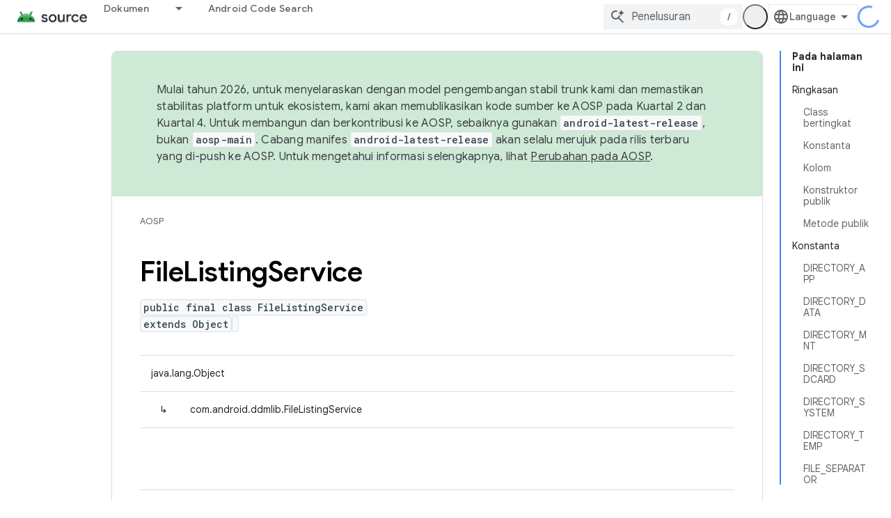

--- FILE ---
content_type: text/html; charset=utf-8
request_url: https://source.android.google.cn/reference/tradefed/com/android/ddmlib/FileListingService.html?authuser=0&hl=id
body_size: 21190
content:









<!doctype html>
<html 
      lang="id-x-mtfrom-en"
      dir="ltr">
  <head>
    <meta name="google-signin-client-id" content="721724668570-nbkv1cfusk7kk4eni4pjvepaus73b13t.apps.googleusercontent.com"><meta name="google-signin-scope"
          content="profile email"><meta property="og:site_name" content="Android Open Source Project">
    <meta property="og:type" content="website"><meta name="googlebot" content="noindex"><meta name="theme-color" content="#34a853"><meta charset="utf-8">
    <meta content="IE=Edge" http-equiv="X-UA-Compatible">
    <meta name="viewport" content="width=device-width, initial-scale=1">
    

    <link rel="manifest" href="/_pwa/androidsource/manifest.json"
          crossorigin="use-credentials">
    <link rel="preconnect" href="//www.gstatic.cn" crossorigin>
    <link rel="preconnect" href="//fonts.gstatic.cn" crossorigin>
    <link rel="preconnect" href="//fonts.googleapis.cn" crossorigin>
    <link rel="preconnect" href="//apis.google.com" crossorigin>
    <link rel="preconnect" href="//www.google-analytics.com" crossorigin><link rel="stylesheet" href="//fonts.googleapis.cn/css?family=Google+Sans:400,500,600,700|Google+Sans+Text:400,400italic,500,500italic,600,600italic,700,700italic|Roboto+Mono:400,500,700&display=swap">
      <link rel="stylesheet"
            href="//fonts.googleapis.cn/css2?family=Material+Icons&family=Material+Symbols+Outlined&display=block"><link rel="stylesheet" href="https://www.gstatic.cn/devrel-devsite/prod/v5ecaab6967af5bdfffc1b93fe7d0ad58c271bf9f563243cec25f323a110134f0/androidsource/css/app.css">
      
        <link rel="stylesheet" href="https://www.gstatic.cn/devrel-devsite/prod/v5ecaab6967af5bdfffc1b93fe7d0ad58c271bf9f563243cec25f323a110134f0/androidsource/css/dark-theme.css" disabled>
      <link rel="shortcut icon" href="https://www.gstatic.cn/devrel-devsite/prod/v5ecaab6967af5bdfffc1b93fe7d0ad58c271bf9f563243cec25f323a110134f0/androidsource/images/favicon.png">
    <link rel="apple-touch-icon" href="https://www.gstatic.cn/devrel-devsite/prod/v5ecaab6967af5bdfffc1b93fe7d0ad58c271bf9f563243cec25f323a110134f0/androidsource/images/touchicon-180.png"><link rel="canonical" href="https://source.android.google.cn/reference/tradefed/com/android/ddmlib/FileListingService?hl=id">
      <link rel="alternate" hreflang="en-cn"
          href="https://source.android.google.cn/reference/tradefed/com/android/ddmlib/FileListingService" /><link rel="alternate" hreflang="x-default" href="https://source.android.google.cn/reference/tradefed/com/android/ddmlib/FileListingService" /><link rel="alternate" hreflang="ar-cn"
          href="https://source.android.google.cn/reference/tradefed/com/android/ddmlib/FileListingService?hl=ar" /><link rel="alternate" hreflang="bn-cn"
          href="https://source.android.google.cn/reference/tradefed/com/android/ddmlib/FileListingService?hl=bn" /><link rel="alternate" hreflang="zh-Hans-cn"
          href="https://source.android.google.cn/reference/tradefed/com/android/ddmlib/FileListingService?hl=zh-cn" /><link rel="alternate" hreflang="zh-Hant-cn"
          href="https://source.android.google.cn/reference/tradefed/com/android/ddmlib/FileListingService?hl=zh-tw" /><link rel="alternate" hreflang="fa-cn"
          href="https://source.android.google.cn/reference/tradefed/com/android/ddmlib/FileListingService?hl=fa" /><link rel="alternate" hreflang="fr-cn"
          href="https://source.android.google.cn/reference/tradefed/com/android/ddmlib/FileListingService?hl=fr" /><link rel="alternate" hreflang="de-cn"
          href="https://source.android.google.cn/reference/tradefed/com/android/ddmlib/FileListingService?hl=de" /><link rel="alternate" hreflang="he-cn"
          href="https://source.android.google.cn/reference/tradefed/com/android/ddmlib/FileListingService?hl=he" /><link rel="alternate" hreflang="hi-cn"
          href="https://source.android.google.cn/reference/tradefed/com/android/ddmlib/FileListingService?hl=hi" /><link rel="alternate" hreflang="id-cn"
          href="https://source.android.google.cn/reference/tradefed/com/android/ddmlib/FileListingService?hl=id" /><link rel="alternate" hreflang="it-cn"
          href="https://source.android.google.cn/reference/tradefed/com/android/ddmlib/FileListingService?hl=it" /><link rel="alternate" hreflang="ja-cn"
          href="https://source.android.google.cn/reference/tradefed/com/android/ddmlib/FileListingService?hl=ja" /><link rel="alternate" hreflang="ko-cn"
          href="https://source.android.google.cn/reference/tradefed/com/android/ddmlib/FileListingService?hl=ko" /><link rel="alternate" hreflang="pl-cn"
          href="https://source.android.google.cn/reference/tradefed/com/android/ddmlib/FileListingService?hl=pl" /><link rel="alternate" hreflang="pt-BR-cn"
          href="https://source.android.google.cn/reference/tradefed/com/android/ddmlib/FileListingService?hl=pt-br" /><link rel="alternate" hreflang="ru-cn"
          href="https://source.android.google.cn/reference/tradefed/com/android/ddmlib/FileListingService?hl=ru" /><link rel="alternate" hreflang="es-419-cn"
          href="https://source.android.google.cn/reference/tradefed/com/android/ddmlib/FileListingService?hl=es-419" /><link rel="alternate" hreflang="th-cn"
          href="https://source.android.google.cn/reference/tradefed/com/android/ddmlib/FileListingService?hl=th" /><link rel="alternate" hreflang="tr-cn"
          href="https://source.android.google.cn/reference/tradefed/com/android/ddmlib/FileListingService?hl=tr" /><link rel="alternate" hreflang="vi-cn"
          href="https://source.android.google.cn/reference/tradefed/com/android/ddmlib/FileListingService?hl=vi" /><link rel="alternate" hreflang="en"
          href="https://source.android.com/reference/tradefed/com/android/ddmlib/FileListingService" /><link rel="alternate" hreflang="x-default" href="https://source.android.com/reference/tradefed/com/android/ddmlib/FileListingService" /><link rel="alternate" hreflang="ar"
          href="https://source.android.com/reference/tradefed/com/android/ddmlib/FileListingService?hl=ar" /><link rel="alternate" hreflang="bn"
          href="https://source.android.com/reference/tradefed/com/android/ddmlib/FileListingService?hl=bn" /><link rel="alternate" hreflang="zh-Hans"
          href="https://source.android.com/reference/tradefed/com/android/ddmlib/FileListingService?hl=zh-cn" /><link rel="alternate" hreflang="zh-Hant"
          href="https://source.android.com/reference/tradefed/com/android/ddmlib/FileListingService?hl=zh-tw" /><link rel="alternate" hreflang="fa"
          href="https://source.android.com/reference/tradefed/com/android/ddmlib/FileListingService?hl=fa" /><link rel="alternate" hreflang="fr"
          href="https://source.android.com/reference/tradefed/com/android/ddmlib/FileListingService?hl=fr" /><link rel="alternate" hreflang="de"
          href="https://source.android.com/reference/tradefed/com/android/ddmlib/FileListingService?hl=de" /><link rel="alternate" hreflang="he"
          href="https://source.android.com/reference/tradefed/com/android/ddmlib/FileListingService?hl=he" /><link rel="alternate" hreflang="hi"
          href="https://source.android.com/reference/tradefed/com/android/ddmlib/FileListingService?hl=hi" /><link rel="alternate" hreflang="id"
          href="https://source.android.com/reference/tradefed/com/android/ddmlib/FileListingService?hl=id" /><link rel="alternate" hreflang="it"
          href="https://source.android.com/reference/tradefed/com/android/ddmlib/FileListingService?hl=it" /><link rel="alternate" hreflang="ja"
          href="https://source.android.com/reference/tradefed/com/android/ddmlib/FileListingService?hl=ja" /><link rel="alternate" hreflang="ko"
          href="https://source.android.com/reference/tradefed/com/android/ddmlib/FileListingService?hl=ko" /><link rel="alternate" hreflang="pl"
          href="https://source.android.com/reference/tradefed/com/android/ddmlib/FileListingService?hl=pl" /><link rel="alternate" hreflang="pt-BR"
          href="https://source.android.com/reference/tradefed/com/android/ddmlib/FileListingService?hl=pt-br" /><link rel="alternate" hreflang="ru"
          href="https://source.android.com/reference/tradefed/com/android/ddmlib/FileListingService?hl=ru" /><link rel="alternate" hreflang="es-419"
          href="https://source.android.com/reference/tradefed/com/android/ddmlib/FileListingService?hl=es-419" /><link rel="alternate" hreflang="th"
          href="https://source.android.com/reference/tradefed/com/android/ddmlib/FileListingService?hl=th" /><link rel="alternate" hreflang="tr"
          href="https://source.android.com/reference/tradefed/com/android/ddmlib/FileListingService?hl=tr" /><link rel="alternate" hreflang="vi"
          href="https://source.android.com/reference/tradefed/com/android/ddmlib/FileListingService?hl=vi" /><title>FileListingService &nbsp;|&nbsp; Android Open Source Project</title>

<meta property="og:title" content="FileListingService &nbsp;|&nbsp; Android Open Source Project"><meta property="og:url" content="https://source.android.google.cn/reference/tradefed/com/android/ddmlib/FileListingService?hl=id"><meta property="og:locale" content="id"><script type="application/ld+json">
  {
    "@context": "https://schema.org",
    "@type": "Article",
    
    "headline": "FileListingService"
  }
</script><link rel="alternate machine-translated-from" hreflang="en"
        href="https://source.android.google.cn/reference/tradefed/com/android/ddmlib/FileListingService?hl=en&amp;authuser=0">
  
  
    
    
    





    
      <link rel="stylesheet" href="/extras.css"></head>
  <body class="color-scheme--light"
        template="page"
        theme="androidsource-theme"
        type="article"
        
        appearance
        
        layout="docs"
        
        block-apix
        
        
        
        display-toc
        pending>
  
    <devsite-progress type="indeterminate" id="app-progress"></devsite-progress>
  
  
    <a href="#main-content" class="skip-link button">
      
      Langsung ke konten utama
    </a>
    <section class="devsite-wrapper">
      <devsite-cookie-notification-bar></devsite-cookie-notification-bar><devsite-header role="banner" keep-tabs-visible>
  
    





















<div class="devsite-header--inner" data-nosnippet>
  <div class="devsite-top-logo-row-wrapper-wrapper">
    <div class="devsite-top-logo-row-wrapper">
      <div class="devsite-top-logo-row">
        <button type="button" id="devsite-hamburger-menu"
          class="devsite-header-icon-button button-flat material-icons gc-analytics-event"
          data-category="Site-Wide Custom Events"
          data-label="Navigation menu button"
          visually-hidden
          aria-label="Buka menu">
        </button>
        
<div class="devsite-product-name-wrapper">

  <a href="/" class="devsite-site-logo-link gc-analytics-event"
   data-category="Site-Wide Custom Events" data-label="Site logo" track-type="globalNav"
   track-name="androidOpenSourceProject" track-metadata-position="nav"
   track-metadata-eventDetail="nav">
  
  <picture>
    
    <img src="https://www.gstatic.cn/devrel-devsite/prod/v5ecaab6967af5bdfffc1b93fe7d0ad58c271bf9f563243cec25f323a110134f0/androidsource/images/lockup.png" class="devsite-site-logo" alt="Android Open Source Project">
  </picture>
  
</a>



  
  
  <span class="devsite-product-name">
    <ul class="devsite-breadcrumb-list"
  >
  
  <li class="devsite-breadcrumb-item
             ">
    
    
    
      
      
    
  </li>
  
</ul>
  </span>

</div>
        <div class="devsite-top-logo-row-middle">
          <div class="devsite-header-upper-tabs">
            
              
              
  <devsite-tabs class="upper-tabs">

    <nav class="devsite-tabs-wrapper" aria-label="Tab atas">
      
        
          <tab class="devsite-dropdown
    
    
    
    ">
  
    <a href="https://source.android.google.cn/docs?authuser=0&amp;hl=id"
    class="devsite-tabs-content gc-analytics-event "
      track-metadata-eventdetail="https://source.android.google.cn/docs?authuser=0&amp;hl=id"
    
       track-type="nav"
       track-metadata-position="nav - dokumen"
       track-metadata-module="primary nav"
       
       
         
           data-category="Site-Wide Custom Events"
         
           data-label="Tab: Dokumen"
         
           track-name="dokumen"
         
       >
    Dokumen
  
    </a>
    
      <button
         aria-haspopup="menu"
         aria-expanded="false"
         aria-label="Menu dropdown untuk Dokumen"
         track-type="nav"
         track-metadata-eventdetail="https://source.android.google.cn/docs?authuser=0&amp;hl=id"
         track-metadata-position="nav - dokumen"
         track-metadata-module="primary nav"
         
          
            data-category="Site-Wide Custom Events"
          
            data-label="Tab: Dokumen"
          
            track-name="dokumen"
          
        
         class="devsite-tabs-dropdown-toggle devsite-icon devsite-icon-arrow-drop-down"></button>
    
  
  <div class="devsite-tabs-dropdown" role="menu" aria-label="submenu" hidden>
    
    <div class="devsite-tabs-dropdown-content">
      
        <div class="devsite-tabs-dropdown-column
                    android-source-tabs-dropdown-column-small">
          
            <ul class="devsite-tabs-dropdown-section
                       ">
              
                <li class="devsite-nav-title" role="heading" tooltip>Apa yang baru?</li>
              
              
              
                <li class="devsite-nav-item">
                  <a href="https://source.android.google.cn/docs/whatsnew/release-notes?authuser=0&amp;hl=id"
                    
                     track-type="nav"
                     track-metadata-eventdetail="https://source.android.google.cn/docs/whatsnew/release-notes?authuser=0&amp;hl=id"
                     track-metadata-position="nav - dokumen"
                     track-metadata-module="tertiary nav"
                     
                       track-metadata-module_headline="apa yang baru?"
                     
                     tooltip
                  >
                    
                    <div class="devsite-nav-item-title">
                      Catatan rilis
                    </div>
                    
                  </a>
                </li>
              
                <li class="devsite-nav-item">
                  <a href="https://source.android.google.cn/docs/whatsnew/latest-security-bulletins?authuser=0&amp;hl=id"
                    
                     track-type="nav"
                     track-metadata-eventdetail="https://source.android.google.cn/docs/whatsnew/latest-security-bulletins?authuser=0&amp;hl=id"
                     track-metadata-position="nav - dokumen"
                     track-metadata-module="tertiary nav"
                     
                       track-metadata-module_headline="apa yang baru?"
                     
                     tooltip
                  >
                    
                    <div class="devsite-nav-item-title">
                      Buletin keamanan terbaru
                    </div>
                    
                  </a>
                </li>
              
                <li class="devsite-nav-item">
                  <a href="https://source.android.google.cn/docs/whatsnew/latest-cdd?authuser=0&amp;hl=id"
                    
                     track-type="nav"
                     track-metadata-eventdetail="https://source.android.google.cn/docs/whatsnew/latest-cdd?authuser=0&amp;hl=id"
                     track-metadata-position="nav - dokumen"
                     track-metadata-module="tertiary nav"
                     
                       track-metadata-module_headline="apa yang baru?"
                     
                     tooltip
                  >
                    
                    <div class="devsite-nav-item-title">
                      Compatibility Definition Document (CDD) Terbaru
                    </div>
                    
                  </a>
                </li>
              
                <li class="devsite-nav-item">
                  <a href="https://source.android.google.cn/docs/whatsnew/site-updates?authuser=0&amp;hl=id"
                    
                     track-type="nav"
                     track-metadata-eventdetail="https://source.android.google.cn/docs/whatsnew/site-updates?authuser=0&amp;hl=id"
                     track-metadata-position="nav - dokumen"
                     track-metadata-module="tertiary nav"
                     
                       track-metadata-module_headline="apa yang baru?"
                     
                     tooltip
                  >
                    
                    <div class="devsite-nav-item-title">
                      Update situs
                    </div>
                    
                  </a>
                </li>
              
            </ul>
          
            <ul class="devsite-tabs-dropdown-section
                       ">
              
                <li class="devsite-nav-title" role="heading" tooltip>Memulai</li>
              
              
              
                <li class="devsite-nav-item">
                  <a href="https://source.android.google.cn/docs/setup/about?authuser=0&amp;hl=id"
                    
                     track-type="nav"
                     track-metadata-eventdetail="https://source.android.google.cn/docs/setup/about?authuser=0&amp;hl=id"
                     track-metadata-position="nav - dokumen"
                     track-metadata-module="tertiary nav"
                     
                       track-metadata-module_headline="apa yang baru?"
                     
                     tooltip
                  >
                    
                    <div class="devsite-nav-item-title">
                      Tentang
                    </div>
                    
                  </a>
                </li>
              
                <li class="devsite-nav-item">
                  <a href="https://source.android.google.cn/docs/setup/start?authuser=0&amp;hl=id"
                    
                     track-type="nav"
                     track-metadata-eventdetail="https://source.android.google.cn/docs/setup/start?authuser=0&amp;hl=id"
                     track-metadata-position="nav - dokumen"
                     track-metadata-module="tertiary nav"
                     
                       track-metadata-module_headline="apa yang baru?"
                     
                     tooltip
                  >
                    
                    <div class="devsite-nav-item-title">
                      Mulai
                    </div>
                    
                  </a>
                </li>
              
                <li class="devsite-nav-item">
                  <a href="https://source.android.google.cn/docs/setup/download?authuser=0&amp;hl=id"
                    
                     track-type="nav"
                     track-metadata-eventdetail="https://source.android.google.cn/docs/setup/download?authuser=0&amp;hl=id"
                     track-metadata-position="nav - dokumen"
                     track-metadata-module="tertiary nav"
                     
                       track-metadata-module_headline="apa yang baru?"
                     
                     tooltip
                  >
                    
                    <div class="devsite-nav-item-title">
                      Download
                    </div>
                    
                  </a>
                </li>
              
                <li class="devsite-nav-item">
                  <a href="https://source.android.google.cn/docs/setup/build?authuser=0&amp;hl=id"
                    
                     track-type="nav"
                     track-metadata-eventdetail="https://source.android.google.cn/docs/setup/build?authuser=0&amp;hl=id"
                     track-metadata-position="nav - dokumen"
                     track-metadata-module="tertiary nav"
                     
                       track-metadata-module_headline="apa yang baru?"
                     
                     tooltip
                  >
                    
                    <div class="devsite-nav-item-title">
                      Build
                    </div>
                    
                  </a>
                </li>
              
                <li class="devsite-nav-item">
                  <a href="https://source.android.google.cn/docs/setup/test?authuser=0&amp;hl=id"
                    
                     track-type="nav"
                     track-metadata-eventdetail="https://source.android.google.cn/docs/setup/test?authuser=0&amp;hl=id"
                     track-metadata-position="nav - dokumen"
                     track-metadata-module="tertiary nav"
                     
                       track-metadata-module_headline="apa yang baru?"
                     
                     tooltip
                  >
                    
                    <div class="devsite-nav-item-title">
                      Pengujian
                    </div>
                    
                  </a>
                </li>
              
                <li class="devsite-nav-item">
                  <a href="https://source.android.google.cn/docs/setup/create/coding-tasks?authuser=0&amp;hl=id"
                    
                     track-type="nav"
                     track-metadata-eventdetail="https://source.android.google.cn/docs/setup/create/coding-tasks?authuser=0&amp;hl=id"
                     track-metadata-position="nav - dokumen"
                     track-metadata-module="tertiary nav"
                     
                       track-metadata-module_headline="apa yang baru?"
                     
                     tooltip
                  >
                    
                    <div class="devsite-nav-item-title">
                      Buat
                    </div>
                    
                  </a>
                </li>
              
                <li class="devsite-nav-item">
                  <a href="https://source.android.google.cn/docs/setup/contribute?authuser=0&amp;hl=id"
                    
                     track-type="nav"
                     track-metadata-eventdetail="https://source.android.google.cn/docs/setup/contribute?authuser=0&amp;hl=id"
                     track-metadata-position="nav - dokumen"
                     track-metadata-module="tertiary nav"
                     
                       track-metadata-module_headline="apa yang baru?"
                     
                     tooltip
                  >
                    
                    <div class="devsite-nav-item-title">
                      Beri kontribusi
                    </div>
                    
                  </a>
                </li>
              
                <li class="devsite-nav-item">
                  <a href="https://source.android.google.cn/docs/setup/community/cofc?authuser=0&amp;hl=id"
                    
                     track-type="nav"
                     track-metadata-eventdetail="https://source.android.google.cn/docs/setup/community/cofc?authuser=0&amp;hl=id"
                     track-metadata-position="nav - dokumen"
                     track-metadata-module="tertiary nav"
                     
                       track-metadata-module_headline="apa yang baru?"
                     
                     tooltip
                  >
                    
                    <div class="devsite-nav-item-title">
                      Komunitas
                    </div>
                    
                  </a>
                </li>
              
                <li class="devsite-nav-item">
                  <a href="https://source.android.google.cn/docs/setup/reference?authuser=0&amp;hl=id"
                    
                     track-type="nav"
                     track-metadata-eventdetail="https://source.android.google.cn/docs/setup/reference?authuser=0&amp;hl=id"
                     track-metadata-position="nav - dokumen"
                     track-metadata-module="tertiary nav"
                     
                       track-metadata-module_headline="apa yang baru?"
                     
                     tooltip
                  >
                    
                    <div class="devsite-nav-item-title">
                      Alat, build, dan referensi terkait
                    </div>
                    
                  </a>
                </li>
              
            </ul>
          
            <ul class="devsite-tabs-dropdown-section
                       ">
              
                <li class="devsite-nav-title" role="heading" tooltip>Keamanan</li>
              
              
              
                <li class="devsite-nav-item">
                  <a href="https://source.android.google.cn/docs/security/overview?authuser=0&amp;hl=id"
                    
                     track-type="nav"
                     track-metadata-eventdetail="https://source.android.google.cn/docs/security/overview?authuser=0&amp;hl=id"
                     track-metadata-position="nav - dokumen"
                     track-metadata-module="tertiary nav"
                     
                       track-metadata-module_headline="apa yang baru?"
                     
                     tooltip
                  >
                    
                    <div class="devsite-nav-item-title">
                      Ringkasan
                    </div>
                    
                  </a>
                </li>
              
                <li class="devsite-nav-item">
                  <a href="https://source.android.google.cn/docs/security/bulletin?authuser=0&amp;hl=id"
                    
                     track-type="nav"
                     track-metadata-eventdetail="https://source.android.google.cn/docs/security/bulletin?authuser=0&amp;hl=id"
                     track-metadata-position="nav - dokumen"
                     track-metadata-module="tertiary nav"
                     
                       track-metadata-module_headline="apa yang baru?"
                     
                     tooltip
                  >
                    
                    <div class="devsite-nav-item-title">
                      Buletin
                    </div>
                    
                  </a>
                </li>
              
                <li class="devsite-nav-item">
                  <a href="https://source.android.google.cn/docs/security/features?authuser=0&amp;hl=id"
                    
                     track-type="nav"
                     track-metadata-eventdetail="https://source.android.google.cn/docs/security/features?authuser=0&amp;hl=id"
                     track-metadata-position="nav - dokumen"
                     track-metadata-module="tertiary nav"
                     
                       track-metadata-module_headline="apa yang baru?"
                     
                     tooltip
                  >
                    
                    <div class="devsite-nav-item-title">
                      Fitur
                    </div>
                    
                  </a>
                </li>
              
                <li class="devsite-nav-item">
                  <a href="https://source.android.google.cn/docs/security/test/fuzz-sanitize?authuser=0&amp;hl=id"
                    
                     track-type="nav"
                     track-metadata-eventdetail="https://source.android.google.cn/docs/security/test/fuzz-sanitize?authuser=0&amp;hl=id"
                     track-metadata-position="nav - dokumen"
                     track-metadata-module="tertiary nav"
                     
                       track-metadata-module_headline="apa yang baru?"
                     
                     tooltip
                  >
                    
                    <div class="devsite-nav-item-title">
                      Pengujian
                    </div>
                    
                  </a>
                </li>
              
                <li class="devsite-nav-item">
                  <a href="https://source.android.google.cn/docs/security/best-practices?authuser=0&amp;hl=id"
                    
                     track-type="nav"
                     track-metadata-eventdetail="https://source.android.google.cn/docs/security/best-practices?authuser=0&amp;hl=id"
                     track-metadata-position="nav - dokumen"
                     track-metadata-module="tertiary nav"
                     
                       track-metadata-module_headline="apa yang baru?"
                     
                     tooltip
                  >
                    
                    <div class="devsite-nav-item-title">
                      Praktik Terbaik
                    </div>
                    
                  </a>
                </li>
              
            </ul>
          
        </div>
      
        <div class="devsite-tabs-dropdown-column
                    android-source-tabs-dropdown-column-small">
          
            <ul class="devsite-tabs-dropdown-section
                       ">
              
                <li class="devsite-nav-title" role="heading" tooltip>Topik Inti</li>
              
              
              
                <li class="devsite-nav-item">
                  <a href="https://source.android.google.cn/docs/core/architecture?authuser=0&amp;hl=id"
                    
                     track-type="nav"
                     track-metadata-eventdetail="https://source.android.google.cn/docs/core/architecture?authuser=0&amp;hl=id"
                     track-metadata-position="nav - dokumen"
                     track-metadata-module="tertiary nav"
                     
                       track-metadata-module_headline="topik inti"
                     
                     tooltip
                  >
                    
                    <div class="devsite-nav-item-title">
                      Arsitektur
                    </div>
                    
                  </a>
                </li>
              
                <li class="devsite-nav-item">
                  <a href="https://source.android.google.cn/docs/core/audio?authuser=0&amp;hl=id"
                    
                     track-type="nav"
                     track-metadata-eventdetail="https://source.android.google.cn/docs/core/audio?authuser=0&amp;hl=id"
                     track-metadata-position="nav - dokumen"
                     track-metadata-module="tertiary nav"
                     
                       track-metadata-module_headline="topik inti"
                     
                     tooltip
                  >
                    
                    <div class="devsite-nav-item-title">
                      Audio
                    </div>
                    
                  </a>
                </li>
              
                <li class="devsite-nav-item">
                  <a href="https://source.android.google.cn/docs/core/camera?authuser=0&amp;hl=id"
                    
                     track-type="nav"
                     track-metadata-eventdetail="https://source.android.google.cn/docs/core/camera?authuser=0&amp;hl=id"
                     track-metadata-position="nav - dokumen"
                     track-metadata-module="tertiary nav"
                     
                       track-metadata-module_headline="topik inti"
                     
                     tooltip
                  >
                    
                    <div class="devsite-nav-item-title">
                      Kamera
                    </div>
                    
                  </a>
                </li>
              
                <li class="devsite-nav-item">
                  <a href="https://source.android.google.cn/docs/core/connect?authuser=0&amp;hl=id"
                    
                     track-type="nav"
                     track-metadata-eventdetail="https://source.android.google.cn/docs/core/connect?authuser=0&amp;hl=id"
                     track-metadata-position="nav - dokumen"
                     track-metadata-module="tertiary nav"
                     
                       track-metadata-module_headline="topik inti"
                     
                     tooltip
                  >
                    
                    <div class="devsite-nav-item-title">
                      Konektivitas
                    </div>
                    
                  </a>
                </li>
              
                <li class="devsite-nav-item">
                  <a href="https://source.android.google.cn/docs/core/data?authuser=0&amp;hl=id"
                    
                     track-type="nav"
                     track-metadata-eventdetail="https://source.android.google.cn/docs/core/data?authuser=0&amp;hl=id"
                     track-metadata-position="nav - dokumen"
                     track-metadata-module="tertiary nav"
                     
                       track-metadata-module_headline="topik inti"
                     
                     tooltip
                  >
                    
                    <div class="devsite-nav-item-title">
                      Data
                    </div>
                    
                  </a>
                </li>
              
                <li class="devsite-nav-item">
                  <a href="https://source.android.google.cn/docs/core/display?authuser=0&amp;hl=id"
                    
                     track-type="nav"
                     track-metadata-eventdetail="https://source.android.google.cn/docs/core/display?authuser=0&amp;hl=id"
                     track-metadata-position="nav - dokumen"
                     track-metadata-module="tertiary nav"
                     
                       track-metadata-module_headline="topik inti"
                     
                     tooltip
                  >
                    
                    <div class="devsite-nav-item-title">
                      Display
                    </div>
                    
                  </a>
                </li>
              
                <li class="devsite-nav-item">
                  <a href="https://source.android.google.cn/docs/core/fonts/custom-font-fallback?authuser=0&amp;hl=id"
                    
                     track-type="nav"
                     track-metadata-eventdetail="https://source.android.google.cn/docs/core/fonts/custom-font-fallback?authuser=0&amp;hl=id"
                     track-metadata-position="nav - dokumen"
                     track-metadata-module="tertiary nav"
                     
                       track-metadata-module_headline="topik inti"
                     
                     tooltip
                  >
                    
                    <div class="devsite-nav-item-title">
                      Font
                    </div>
                    
                  </a>
                </li>
              
                <li class="devsite-nav-item">
                  <a href="https://source.android.google.cn/docs/core/graphics?authuser=0&amp;hl=id"
                    
                     track-type="nav"
                     track-metadata-eventdetail="https://source.android.google.cn/docs/core/graphics?authuser=0&amp;hl=id"
                     track-metadata-position="nav - dokumen"
                     track-metadata-module="tertiary nav"
                     
                       track-metadata-module_headline="topik inti"
                     
                     tooltip
                  >
                    
                    <div class="devsite-nav-item-title">
                      Grafik
                    </div>
                    
                  </a>
                </li>
              
                <li class="devsite-nav-item">
                  <a href="https://source.android.google.cn/docs/core/interaction?authuser=0&amp;hl=id"
                    
                     track-type="nav"
                     track-metadata-eventdetail="https://source.android.google.cn/docs/core/interaction?authuser=0&amp;hl=id"
                     track-metadata-position="nav - dokumen"
                     track-metadata-module="tertiary nav"
                     
                       track-metadata-module_headline="topik inti"
                     
                     tooltip
                  >
                    
                    <div class="devsite-nav-item-title">
                      Interaksi
                    </div>
                    
                  </a>
                </li>
              
                <li class="devsite-nav-item">
                  <a href="https://source.android.google.cn/docs/core/media?authuser=0&amp;hl=id"
                    
                     track-type="nav"
                     track-metadata-eventdetail="https://source.android.google.cn/docs/core/media?authuser=0&amp;hl=id"
                     track-metadata-position="nav - dokumen"
                     track-metadata-module="tertiary nav"
                     
                       track-metadata-module_headline="topik inti"
                     
                     tooltip
                  >
                    
                    <div class="devsite-nav-item-title">
                      Media
                    </div>
                    
                  </a>
                </li>
              
                <li class="devsite-nav-item">
                  <a href="https://source.android.google.cn/docs/core/perf?authuser=0&amp;hl=id"
                    
                     track-type="nav"
                     track-metadata-eventdetail="https://source.android.google.cn/docs/core/perf?authuser=0&amp;hl=id"
                     track-metadata-position="nav - dokumen"
                     track-metadata-module="tertiary nav"
                     
                       track-metadata-module_headline="topik inti"
                     
                     tooltip
                  >
                    
                    <div class="devsite-nav-item-title">
                      Performa
                    </div>
                    
                  </a>
                </li>
              
                <li class="devsite-nav-item">
                  <a href="https://source.android.google.cn/docs/core/permissions?authuser=0&amp;hl=id"
                    
                     track-type="nav"
                     track-metadata-eventdetail="https://source.android.google.cn/docs/core/permissions?authuser=0&amp;hl=id"
                     track-metadata-position="nav - dokumen"
                     track-metadata-module="tertiary nav"
                     
                       track-metadata-module_headline="topik inti"
                     
                     tooltip
                  >
                    
                    <div class="devsite-nav-item-title">
                      Izin
                    </div>
                    
                  </a>
                </li>
              
                <li class="devsite-nav-item">
                  <a href="https://source.android.google.cn/docs/core/power?authuser=0&amp;hl=id"
                    
                     track-type="nav"
                     track-metadata-eventdetail="https://source.android.google.cn/docs/core/power?authuser=0&amp;hl=id"
                     track-metadata-position="nav - dokumen"
                     track-metadata-module="tertiary nav"
                     
                       track-metadata-module_headline="topik inti"
                     
                     tooltip
                  >
                    
                    <div class="devsite-nav-item-title">
                      Daya
                    </div>
                    
                  </a>
                </li>
              
                <li class="devsite-nav-item">
                  <a href="https://source.android.google.cn/docs/core/runtime?authuser=0&amp;hl=id"
                    
                     track-type="nav"
                     track-metadata-eventdetail="https://source.android.google.cn/docs/core/runtime?authuser=0&amp;hl=id"
                     track-metadata-position="nav - dokumen"
                     track-metadata-module="tertiary nav"
                     
                       track-metadata-module_headline="topik inti"
                     
                     tooltip
                  >
                    
                    <div class="devsite-nav-item-title">
                      Runtime
                    </div>
                    
                  </a>
                </li>
              
                <li class="devsite-nav-item">
                  <a href="https://source.android.google.cn/docs/core/settings?authuser=0&amp;hl=id"
                    
                     track-type="nav"
                     track-metadata-eventdetail="https://source.android.google.cn/docs/core/settings?authuser=0&amp;hl=id"
                     track-metadata-position="nav - dokumen"
                     track-metadata-module="tertiary nav"
                     
                       track-metadata-module_headline="topik inti"
                     
                     tooltip
                  >
                    
                    <div class="devsite-nav-item-title">
                      Setelan
                    </div>
                    
                  </a>
                </li>
              
                <li class="devsite-nav-item">
                  <a href="https://source.android.google.cn/docs/core/storage?authuser=0&amp;hl=id"
                    
                     track-type="nav"
                     track-metadata-eventdetail="https://source.android.google.cn/docs/core/storage?authuser=0&amp;hl=id"
                     track-metadata-position="nav - dokumen"
                     track-metadata-module="tertiary nav"
                     
                       track-metadata-module_headline="topik inti"
                     
                     tooltip
                  >
                    
                    <div class="devsite-nav-item-title">
                      Storage
                    </div>
                    
                  </a>
                </li>
              
                <li class="devsite-nav-item">
                  <a href="https://source.android.google.cn/docs/core/tests?authuser=0&amp;hl=id"
                    
                     track-type="nav"
                     track-metadata-eventdetail="https://source.android.google.cn/docs/core/tests?authuser=0&amp;hl=id"
                     track-metadata-position="nav - dokumen"
                     track-metadata-module="tertiary nav"
                     
                       track-metadata-module_headline="topik inti"
                     
                     tooltip
                  >
                    
                    <div class="devsite-nav-item-title">
                      Pengujian
                    </div>
                    
                  </a>
                </li>
              
                <li class="devsite-nav-item">
                  <a href="https://source.android.google.cn/docs/core/ota?authuser=0&amp;hl=id"
                    
                     track-type="nav"
                     track-metadata-eventdetail="https://source.android.google.cn/docs/core/ota?authuser=0&amp;hl=id"
                     track-metadata-position="nav - dokumen"
                     track-metadata-module="tertiary nav"
                     
                       track-metadata-module_headline="topik inti"
                     
                     tooltip
                  >
                    
                    <div class="devsite-nav-item-title">
                      Update
                    </div>
                    
                  </a>
                </li>
              
                <li class="devsite-nav-item">
                  <a href="https://source.android.google.cn/docs/core/virtualization?authuser=0&amp;hl=id"
                    
                     track-type="nav"
                     track-metadata-eventdetail="https://source.android.google.cn/docs/core/virtualization?authuser=0&amp;hl=id"
                     track-metadata-position="nav - dokumen"
                     track-metadata-module="tertiary nav"
                     
                       track-metadata-module_headline="topik inti"
                     
                     tooltip
                  >
                    
                    <div class="devsite-nav-item-title">
                      Virtualisasi
                    </div>
                    
                  </a>
                </li>
              
            </ul>
          
        </div>
      
        <div class="devsite-tabs-dropdown-column
                    android-source-tabs-dropdown-column-small">
          
            <ul class="devsite-tabs-dropdown-section
                       ">
              
                <li class="devsite-nav-title" role="heading" tooltip>Kompatibilitas</li>
              
              
              
                <li class="devsite-nav-item">
                  <a href="https://source.android.google.cn/docs/compatibility/cdd?authuser=0&amp;hl=id"
                    
                     track-type="nav"
                     track-metadata-eventdetail="https://source.android.google.cn/docs/compatibility/cdd?authuser=0&amp;hl=id"
                     track-metadata-position="nav - dokumen"
                     track-metadata-module="tertiary nav"
                     
                       track-metadata-module_headline="kompatibilitas"
                     
                     tooltip
                  >
                    
                    <div class="devsite-nav-item-title">
                      Compatibility Definition Document (CDD)
                    </div>
                    
                  </a>
                </li>
              
                <li class="devsite-nav-item">
                  <a href="https://source.android.google.cn/docs/compatibility/cts?authuser=0&amp;hl=id"
                    
                     track-type="nav"
                     track-metadata-eventdetail="https://source.android.google.cn/docs/compatibility/cts?authuser=0&amp;hl=id"
                     track-metadata-position="nav - dokumen"
                     track-metadata-module="tertiary nav"
                     
                       track-metadata-module_headline="kompatibilitas"
                     
                     tooltip
                  >
                    
                    <div class="devsite-nav-item-title">
                      Compatibility Test Suite (CTS)
                    </div>
                    
                  </a>
                </li>
              
            </ul>
          
            <ul class="devsite-tabs-dropdown-section
                       ">
              
                <li class="devsite-nav-title" role="heading" tooltip>Perangkat Android</li>
              
              
              
                <li class="devsite-nav-item">
                  <a href="https://source.android.google.cn/docs/devices/cuttlefish?authuser=0&amp;hl=id"
                    
                     track-type="nav"
                     track-metadata-eventdetail="https://source.android.google.cn/docs/devices/cuttlefish?authuser=0&amp;hl=id"
                     track-metadata-position="nav - dokumen"
                     track-metadata-module="tertiary nav"
                     
                       track-metadata-module_headline="kompatibilitas"
                     
                     tooltip
                  >
                    
                    <div class="devsite-nav-item-title">
                      Sotong
                    </div>
                    
                  </a>
                </li>
              
                <li class="devsite-nav-item">
                  <a href="https://source.android.google.cn/docs/devices/admin?authuser=0&amp;hl=id"
                    
                     track-type="nav"
                     track-metadata-eventdetail="https://source.android.google.cn/docs/devices/admin?authuser=0&amp;hl=id"
                     track-metadata-position="nav - dokumen"
                     track-metadata-module="tertiary nav"
                     
                       track-metadata-module_headline="kompatibilitas"
                     
                     tooltip
                  >
                    
                    <div class="devsite-nav-item-title">
                      Enterprise
                    </div>
                    
                  </a>
                </li>
              
                <li class="devsite-nav-item">
                  <a href="https://source.android.google.cn/docs/devices/tv?authuser=0&amp;hl=id"
                    
                     track-type="nav"
                     track-metadata-eventdetail="https://source.android.google.cn/docs/devices/tv?authuser=0&amp;hl=id"
                     track-metadata-position="nav - dokumen"
                     track-metadata-module="tertiary nav"
                     
                       track-metadata-module_headline="kompatibilitas"
                     
                     tooltip
                  >
                    
                    <div class="devsite-nav-item-title">
                      TV
                    </div>
                    
                  </a>
                </li>
              
            </ul>
          
            <ul class="devsite-tabs-dropdown-section
                       ">
              
                <li class="devsite-nav-title" role="heading" tooltip>Automotive</li>
              
              
              
                <li class="devsite-nav-item">
                  <a href="https://source.android.google.cn/docs/automotive/start/what_automotive?authuser=0&amp;hl=id"
                    
                     track-type="nav"
                     track-metadata-eventdetail="https://source.android.google.cn/docs/automotive/start/what_automotive?authuser=0&amp;hl=id"
                     track-metadata-position="nav - dokumen"
                     track-metadata-module="tertiary nav"
                     
                       track-metadata-module_headline="kompatibilitas"
                     
                     tooltip
                  >
                    
                    <div class="devsite-nav-item-title">
                      Mulai
                    </div>
                    
                  </a>
                </li>
              
                <li class="devsite-nav-item">
                  <a href="https://source.android.google.cn/docs/automotive/guidelines?authuser=0&amp;hl=id"
                    
                     track-type="nav"
                     track-metadata-eventdetail="https://source.android.google.cn/docs/automotive/guidelines?authuser=0&amp;hl=id"
                     track-metadata-position="nav - dokumen"
                     track-metadata-module="tertiary nav"
                     
                       track-metadata-module_headline="kompatibilitas"
                     
                     tooltip
                  >
                    
                    <div class="devsite-nav-item-title">
                      Pedoman untuk Pengembangan
                    </div>
                    
                  </a>
                </li>
              
                <li class="devsite-nav-item">
                  <a href="https://source.android.google.cn/docs/automotive/dev-tools?authuser=0&amp;hl=id"
                    
                     track-type="nav"
                     track-metadata-eventdetail="https://source.android.google.cn/docs/automotive/dev-tools?authuser=0&amp;hl=id"
                     track-metadata-position="nav - dokumen"
                     track-metadata-module="tertiary nav"
                     
                       track-metadata-module_headline="kompatibilitas"
                     
                     tooltip
                  >
                    
                    <div class="devsite-nav-item-title">
                      Alat Pengembangan
                    </div>
                    
                  </a>
                </li>
              
                <li class="devsite-nav-item">
                  <a href="https://source.android.google.cn/docs/automotive/tools?authuser=0&amp;hl=id"
                    
                     track-type="nav"
                     track-metadata-eventdetail="https://source.android.google.cn/docs/automotive/tools?authuser=0&amp;hl=id"
                     track-metadata-position="nav - dokumen"
                     track-metadata-module="tertiary nav"
                     
                       track-metadata-module_headline="kompatibilitas"
                     
                     tooltip
                  >
                    
                    <div class="devsite-nav-item-title">
                      Alat dan Infrastruktur Pengujian
                    </div>
                    
                  </a>
                </li>
              
                <li class="devsite-nav-item">
                  <a href="https://source.android.google.cn/docs/automotive/start/releases?authuser=0&amp;hl=id"
                    
                     track-type="nav"
                     track-metadata-eventdetail="https://source.android.google.cn/docs/automotive/start/releases?authuser=0&amp;hl=id"
                     track-metadata-position="nav - dokumen"
                     track-metadata-module="tertiary nav"
                     
                       track-metadata-module_headline="kompatibilitas"
                     
                     tooltip
                  >
                    
                    <div class="devsite-nav-item-title">
                      Detail Rilis
                    </div>
                    
                  </a>
                </li>
              
            </ul>
          
            <ul class="devsite-tabs-dropdown-section
                       ">
              
                <li class="devsite-nav-title" role="heading" tooltip>Referensi</li>
              
              
              
                <li class="devsite-nav-item">
                  <a href="https://source.android.google.cn/reference/hidl?authuser=0&amp;hl=id"
                    
                     track-type="nav"
                     track-metadata-eventdetail="https://source.android.google.cn/reference/hidl?authuser=0&amp;hl=id"
                     track-metadata-position="nav - dokumen"
                     track-metadata-module="tertiary nav"
                     
                       track-metadata-module_headline="kompatibilitas"
                     
                     tooltip
                  >
                    
                    <div class="devsite-nav-item-title">
                      HIDL
                    </div>
                    
                  </a>
                </li>
              
                <li class="devsite-nav-item">
                  <a href="https://source.android.google.cn/reference/hal?authuser=0&amp;hl=id"
                    
                     track-type="nav"
                     track-metadata-eventdetail="https://source.android.google.cn/reference/hal?authuser=0&amp;hl=id"
                     track-metadata-position="nav - dokumen"
                     track-metadata-module="tertiary nav"
                     
                       track-metadata-module_headline="kompatibilitas"
                     
                     tooltip
                  >
                    
                    <div class="devsite-nav-item-title">
                      HAL
                    </div>
                    
                  </a>
                </li>
              
                <li class="devsite-nav-item">
                  <a href="https://source.android.google.cn/reference/tradefed/classes?authuser=0&amp;hl=id"
                    
                     track-type="nav"
                     track-metadata-eventdetail="https://source.android.google.cn/reference/tradefed/classes?authuser=0&amp;hl=id"
                     track-metadata-position="nav - dokumen"
                     track-metadata-module="tertiary nav"
                     
                       track-metadata-module_headline="kompatibilitas"
                     
                     tooltip
                  >
                    
                    <div class="devsite-nav-item-title">
                      Federasi Perdagangan
                    </div>
                    
                  </a>
                </li>
              
                <li class="devsite-nav-item">
                  <a href="https://source.android.google.cn/reference/sts/classes?authuser=0&amp;hl=id"
                    
                     track-type="nav"
                     track-metadata-eventdetail="https://source.android.google.cn/reference/sts/classes?authuser=0&amp;hl=id"
                     track-metadata-position="nav - dokumen"
                     track-metadata-module="tertiary nav"
                     
                       track-metadata-module_headline="kompatibilitas"
                     
                     tooltip
                  >
                    
                    <div class="devsite-nav-item-title">
                      Security Test Suite
                    </div>
                    
                  </a>
                </li>
              
            </ul>
          
        </div>
      
    </div>
  </div>
</tab>
        
      
        
          <tab  >
            
    <a href="https://cs.android.com/android/platform/superproject?authuser=0&amp;hl=id"
    class="devsite-tabs-content gc-analytics-event "
      track-metadata-eventdetail="https://cs.android.com/android/platform/superproject?authuser=0&amp;hl=id"
    
       track-type="nav"
       track-metadata-position="nav - android code search"
       track-metadata-module="primary nav"
       
       
         
           data-category="Site-Wide Custom Events"
         
           data-label="Tab: Android Code Search"
         
           track-name="android code search"
         
       >
    Android Code Search
  
    </a>
    
  
          </tab>
        
      
    </nav>

  </devsite-tabs>

            
           </div>
          
<devsite-search
    
    
    enable-suggestions
      
    
    enable-search-summaries
    project-name="Android Open Source Project"
    tenant-name="Android Open Source Project"
    
    
    
    
    
    >
  <form class="devsite-search-form" action="https://source.android.google.cn/s/results?authuser=0&amp;hl=id" method="GET">
    <div class="devsite-search-container">
      <button type="button"
              search-open
              class="devsite-search-button devsite-header-icon-button button-flat material-icons"
              
              aria-label="Buka penelusuran"></button>
      <div class="devsite-searchbox">
        <input
          aria-activedescendant=""
          aria-autocomplete="list"
          
          aria-label="Penelusuran"
          aria-expanded="false"
          aria-haspopup="listbox"
          autocomplete="off"
          class="devsite-search-field devsite-search-query"
          name="q"
          
          placeholder="Penelusuran"
          role="combobox"
          type="text"
          value=""
          >
          <div class="devsite-search-image material-icons" aria-hidden="true">
            
              <svg class="devsite-search-ai-image" width="24" height="24" viewBox="0 0 24 24" fill="none" xmlns="http://www.w3.org/2000/svg">
                  <g clip-path="url(#clip0_6641_386)">
                    <path d="M19.6 21L13.3 14.7C12.8 15.1 12.225 15.4167 11.575 15.65C10.925 15.8833 10.2333 16 9.5 16C7.68333 16 6.14167 15.375 4.875 14.125C3.625 12.8583 3 11.3167 3 9.5C3 7.68333 3.625 6.15 4.875 4.9C6.14167 3.63333 7.68333 3 9.5 3C10.0167 3 10.5167 3.05833 11 3.175C11.4833 3.275 11.9417 3.43333 12.375 3.65L10.825 5.2C10.6083 5.13333 10.3917 5.08333 10.175 5.05C9.95833 5.01667 9.73333 5 9.5 5C8.25 5 7.18333 5.44167 6.3 6.325C5.43333 7.19167 5 8.25 5 9.5C5 10.75 5.43333 11.8167 6.3 12.7C7.18333 13.5667 8.25 14 9.5 14C10.6667 14 11.6667 13.625 12.5 12.875C13.35 12.1083 13.8417 11.15 13.975 10H15.975C15.925 10.6333 15.7833 11.2333 15.55 11.8C15.3333 12.3667 15.05 12.8667 14.7 13.3L21 19.6L19.6 21ZM17.5 12C17.5 10.4667 16.9667 9.16667 15.9 8.1C14.8333 7.03333 13.5333 6.5 12 6.5C13.5333 6.5 14.8333 5.96667 15.9 4.9C16.9667 3.83333 17.5 2.53333 17.5 0.999999C17.5 2.53333 18.0333 3.83333 19.1 4.9C20.1667 5.96667 21.4667 6.5 23 6.5C21.4667 6.5 20.1667 7.03333 19.1 8.1C18.0333 9.16667 17.5 10.4667 17.5 12Z" fill="#5F6368"/>
                  </g>
                <defs>
                <clipPath id="clip0_6641_386">
                <rect width="24" height="24" fill="white"/>
                </clipPath>
                </defs>
              </svg>
            
          </div>
          <div class="devsite-search-shortcut-icon-container" aria-hidden="true">
            <kbd class="devsite-search-shortcut-icon">/</kbd>
          </div>
      </div>
    </div>
  </form>
  <button type="button"
          search-close
          class="devsite-search-button devsite-header-icon-button button-flat material-icons"
          
          aria-label="Tutup penelusuran"></button>
</devsite-search>

        </div>

        

          

          

          <devsite-appearance-selector></devsite-appearance-selector>

          
<devsite-language-selector>
  <ul role="presentation">
    
    
    <li role="presentation">
      <a role="menuitem" lang="en"
        >English</a>
    </li>
    
    <li role="presentation">
      <a role="menuitem" lang="de"
        >Deutsch</a>
    </li>
    
    <li role="presentation">
      <a role="menuitem" lang="es_419"
        >Español – América Latina</a>
    </li>
    
    <li role="presentation">
      <a role="menuitem" lang="fr"
        >Français</a>
    </li>
    
    <li role="presentation">
      <a role="menuitem" lang="id"
        >Indonesia</a>
    </li>
    
    <li role="presentation">
      <a role="menuitem" lang="it"
        >Italiano</a>
    </li>
    
    <li role="presentation">
      <a role="menuitem" lang="pl"
        >Polski</a>
    </li>
    
    <li role="presentation">
      <a role="menuitem" lang="pt_br"
        >Português – Brasil</a>
    </li>
    
    <li role="presentation">
      <a role="menuitem" lang="vi"
        >Tiếng Việt</a>
    </li>
    
    <li role="presentation">
      <a role="menuitem" lang="tr"
        >Türkçe</a>
    </li>
    
    <li role="presentation">
      <a role="menuitem" lang="ru"
        >Русский</a>
    </li>
    
    <li role="presentation">
      <a role="menuitem" lang="he"
        >עברית</a>
    </li>
    
    <li role="presentation">
      <a role="menuitem" lang="ar"
        >العربيّة</a>
    </li>
    
    <li role="presentation">
      <a role="menuitem" lang="fa"
        >فارسی</a>
    </li>
    
    <li role="presentation">
      <a role="menuitem" lang="hi"
        >हिंदी</a>
    </li>
    
    <li role="presentation">
      <a role="menuitem" lang="bn"
        >বাংলা</a>
    </li>
    
    <li role="presentation">
      <a role="menuitem" lang="th"
        >ภาษาไทย</a>
    </li>
    
    <li role="presentation">
      <a role="menuitem" lang="zh_cn"
        >中文 – 简体</a>
    </li>
    
    <li role="presentation">
      <a role="menuitem" lang="zh_tw"
        >中文 – 繁體</a>
    </li>
    
    <li role="presentation">
      <a role="menuitem" lang="ja"
        >日本語</a>
    </li>
    
    <li role="presentation">
      <a role="menuitem" lang="ko"
        >한국어</a>
    </li>
    
  </ul>
</devsite-language-selector>


          

        

        
        
        
          <devsite-openid-user id="devsite-user"></devsite-openid-user>
        
      </div>
    </div>
  </div>



  <div class="devsite-collapsible-section
    
      devsite-header-no-lower-tabs
    ">
    <div class="devsite-header-background">
      
        
      
      
    </div>
  </div>

</div>



  
</devsite-header>
      <devsite-book-nav scrollbars hidden>
        
          





















<div class="devsite-book-nav-filter"
     hidden>
  <span class="filter-list-icon material-icons" aria-hidden="true"></span>
  <input type="text"
         placeholder="Filter"
         
         aria-label="Ketik untuk memfilter"
         role="searchbox">
  
  <span class="filter-clear-button hidden"
        data-title="Hapus filter"
        aria-label="Hapus filter"
        role="button"
        tabindex="0"></span>
</div>

<nav class="devsite-book-nav devsite-nav nocontent"
     aria-label="Menu samping">
  <div class="devsite-mobile-header">
    <button type="button"
            id="devsite-close-nav"
            class="devsite-header-icon-button button-flat material-icons gc-analytics-event"
            data-category="Site-Wide Custom Events"
            data-label="Close navigation"
            aria-label="Tutup navigasi">
    </button>
    <div class="devsite-product-name-wrapper">

  <a href="/" class="devsite-site-logo-link gc-analytics-event"
   data-category="Site-Wide Custom Events" data-label="Site logo" track-type="globalNav"
   track-name="androidOpenSourceProject" track-metadata-position="nav"
   track-metadata-eventDetail="nav">
  
  <picture>
    
    <img src="https://www.gstatic.cn/devrel-devsite/prod/v5ecaab6967af5bdfffc1b93fe7d0ad58c271bf9f563243cec25f323a110134f0/androidsource/images/lockup.png" class="devsite-site-logo" alt="Android Open Source Project">
  </picture>
  
</a>


  
      <span class="devsite-product-name">
        
        
        <ul class="devsite-breadcrumb-list"
  >
  
  <li class="devsite-breadcrumb-item
             ">
    
    
    
      
      
    
  </li>
  
</ul>
      </span>
    

</div>
  </div>

  <div class="devsite-book-nav-wrapper">
    <div class="devsite-mobile-nav-top">
      
        <ul class="devsite-nav-list">
          
            <li class="devsite-nav-item">
              
  
  <a href="/docs"
    
       class="devsite-nav-title gc-analytics-event
              
              "
    

    
      
        data-category="Site-Wide Custom Events"
      
        data-label="Tab: Dokumen"
      
        track-name="dokumen"
      
    
     data-category="Site-Wide Custom Events"
     data-label="Responsive Tab: Dokumen"
     track-type="globalNav"
     track-metadata-eventDetail="globalMenu"
     track-metadata-position="nav">
  
    <span class="devsite-nav-text" tooltip >
      Dokumen
   </span>
    
  
  </a>
  

  
    <ul class="devsite-nav-responsive-tabs devsite-nav-has-menu
               ">
      
<li class="devsite-nav-item">

  
  <span
    
       class="devsite-nav-title"
       tooltip
    
    
      
        data-category="Site-Wide Custom Events"
      
        data-label="Tab: Dokumen"
      
        track-name="dokumen"
      
    >
  
    <span class="devsite-nav-text" tooltip menu="Dokumen">
      Lainnya
   </span>
    
    <span class="devsite-nav-icon material-icons" data-icon="forward"
          menu="Dokumen">
    </span>
    
  
  </span>
  

</li>

    </ul>
  
              
            </li>
          
            <li class="devsite-nav-item">
              
  
  <a href="https://cs.android.com/android/platform/superproject"
    
       class="devsite-nav-title gc-analytics-event
              
              "
    

    
      
        data-category="Site-Wide Custom Events"
      
        data-label="Tab: Android Code Search"
      
        track-name="android code search"
      
    
     data-category="Site-Wide Custom Events"
     data-label="Responsive Tab: Android Code Search"
     track-type="globalNav"
     track-metadata-eventDetail="globalMenu"
     track-metadata-position="nav">
  
    <span class="devsite-nav-text" tooltip >
      Android Code Search
   </span>
    
  
  </a>
  

  
              
            </li>
          
          
          
        </ul>
      
    </div>
    
      <div class="devsite-mobile-nav-bottom">
        
        
          
    
      
      <ul class="devsite-nav-list" menu="Dokumen"
          aria-label="Menu samping" hidden>
        
          
            
              
<li class="devsite-nav-item devsite-nav-heading">

  
  <span
    
       class="devsite-nav-title"
       tooltip
    
    >
  
    <span class="devsite-nav-text" tooltip >
      Apa yang baru?
   </span>
    
  
  </span>
  

</li>

            
            
              
<li class="devsite-nav-item">

  
  <a href="/docs/whatsnew/release-notes"
    
       class="devsite-nav-title gc-analytics-event
              
              "
    

    
     data-category="Site-Wide Custom Events"
     data-label="Responsive Tab: Catatan rilis"
     track-type="navMenu"
     track-metadata-eventDetail="globalMenu"
     track-metadata-position="nav">
  
    <span class="devsite-nav-text" tooltip >
      Catatan rilis
   </span>
    
  
  </a>
  

</li>

            
              
<li class="devsite-nav-item">

  
  <a href="/docs/whatsnew/latest-security-bulletins"
    
       class="devsite-nav-title gc-analytics-event
              
              "
    

    
     data-category="Site-Wide Custom Events"
     data-label="Responsive Tab: Buletin keamanan terbaru"
     track-type="navMenu"
     track-metadata-eventDetail="globalMenu"
     track-metadata-position="nav">
  
    <span class="devsite-nav-text" tooltip >
      Buletin keamanan terbaru
   </span>
    
  
  </a>
  

</li>

            
              
<li class="devsite-nav-item">

  
  <a href="/docs/whatsnew/latest-cdd"
    
       class="devsite-nav-title gc-analytics-event
              
              "
    

    
     data-category="Site-Wide Custom Events"
     data-label="Responsive Tab: Compatibility Definition Document (CDD) Terbaru"
     track-type="navMenu"
     track-metadata-eventDetail="globalMenu"
     track-metadata-position="nav">
  
    <span class="devsite-nav-text" tooltip >
      Compatibility Definition Document (CDD) Terbaru
   </span>
    
  
  </a>
  

</li>

            
              
<li class="devsite-nav-item">

  
  <a href="/docs/whatsnew/site-updates"
    
       class="devsite-nav-title gc-analytics-event
              
              "
    

    
     data-category="Site-Wide Custom Events"
     data-label="Responsive Tab: Update situs"
     track-type="navMenu"
     track-metadata-eventDetail="globalMenu"
     track-metadata-position="nav">
  
    <span class="devsite-nav-text" tooltip >
      Update situs
   </span>
    
  
  </a>
  

</li>

            
          
            
              
<li class="devsite-nav-item devsite-nav-heading">

  
  <span
    
       class="devsite-nav-title"
       tooltip
    
    >
  
    <span class="devsite-nav-text" tooltip >
      Memulai
   </span>
    
  
  </span>
  

</li>

            
            
              
<li class="devsite-nav-item">

  
  <a href="/docs/setup/about"
    
       class="devsite-nav-title gc-analytics-event
              
              "
    

    
     data-category="Site-Wide Custom Events"
     data-label="Responsive Tab: Tentang"
     track-type="navMenu"
     track-metadata-eventDetail="globalMenu"
     track-metadata-position="nav">
  
    <span class="devsite-nav-text" tooltip >
      Tentang
   </span>
    
  
  </a>
  

</li>

            
              
<li class="devsite-nav-item">

  
  <a href="/docs/setup/start"
    
       class="devsite-nav-title gc-analytics-event
              
              "
    

    
     data-category="Site-Wide Custom Events"
     data-label="Responsive Tab: Mulai"
     track-type="navMenu"
     track-metadata-eventDetail="globalMenu"
     track-metadata-position="nav">
  
    <span class="devsite-nav-text" tooltip >
      Mulai
   </span>
    
  
  </a>
  

</li>

            
              
<li class="devsite-nav-item">

  
  <a href="/docs/setup/download"
    
       class="devsite-nav-title gc-analytics-event
              
              "
    

    
     data-category="Site-Wide Custom Events"
     data-label="Responsive Tab: Download"
     track-type="navMenu"
     track-metadata-eventDetail="globalMenu"
     track-metadata-position="nav">
  
    <span class="devsite-nav-text" tooltip >
      Download
   </span>
    
  
  </a>
  

</li>

            
              
<li class="devsite-nav-item">

  
  <a href="/docs/setup/build"
    
       class="devsite-nav-title gc-analytics-event
              
              "
    

    
     data-category="Site-Wide Custom Events"
     data-label="Responsive Tab: Build"
     track-type="navMenu"
     track-metadata-eventDetail="globalMenu"
     track-metadata-position="nav">
  
    <span class="devsite-nav-text" tooltip >
      Build
   </span>
    
  
  </a>
  

</li>

            
              
<li class="devsite-nav-item">

  
  <a href="/docs/setup/test"
    
       class="devsite-nav-title gc-analytics-event
              
              "
    

    
     data-category="Site-Wide Custom Events"
     data-label="Responsive Tab: Pengujian"
     track-type="navMenu"
     track-metadata-eventDetail="globalMenu"
     track-metadata-position="nav">
  
    <span class="devsite-nav-text" tooltip >
      Pengujian
   </span>
    
  
  </a>
  

</li>

            
              
<li class="devsite-nav-item">

  
  <a href="/docs/setup/create/coding-tasks"
    
       class="devsite-nav-title gc-analytics-event
              
              "
    

    
     data-category="Site-Wide Custom Events"
     data-label="Responsive Tab: Buat"
     track-type="navMenu"
     track-metadata-eventDetail="globalMenu"
     track-metadata-position="nav">
  
    <span class="devsite-nav-text" tooltip >
      Buat
   </span>
    
  
  </a>
  

</li>

            
              
<li class="devsite-nav-item">

  
  <a href="/docs/setup/contribute"
    
       class="devsite-nav-title gc-analytics-event
              
              "
    

    
     data-category="Site-Wide Custom Events"
     data-label="Responsive Tab: Beri kontribusi"
     track-type="navMenu"
     track-metadata-eventDetail="globalMenu"
     track-metadata-position="nav">
  
    <span class="devsite-nav-text" tooltip >
      Beri kontribusi
   </span>
    
  
  </a>
  

</li>

            
              
<li class="devsite-nav-item">

  
  <a href="/docs/setup/community/cofc"
    
       class="devsite-nav-title gc-analytics-event
              
              "
    

    
     data-category="Site-Wide Custom Events"
     data-label="Responsive Tab: Komunitas"
     track-type="navMenu"
     track-metadata-eventDetail="globalMenu"
     track-metadata-position="nav">
  
    <span class="devsite-nav-text" tooltip >
      Komunitas
   </span>
    
  
  </a>
  

</li>

            
              
<li class="devsite-nav-item">

  
  <a href="/docs/setup/reference"
    
       class="devsite-nav-title gc-analytics-event
              
              "
    

    
     data-category="Site-Wide Custom Events"
     data-label="Responsive Tab: Alat, build, dan referensi terkait"
     track-type="navMenu"
     track-metadata-eventDetail="globalMenu"
     track-metadata-position="nav">
  
    <span class="devsite-nav-text" tooltip >
      Alat, build, dan referensi terkait
   </span>
    
  
  </a>
  

</li>

            
          
            
              
<li class="devsite-nav-item devsite-nav-heading">

  
  <span
    
       class="devsite-nav-title"
       tooltip
    
    >
  
    <span class="devsite-nav-text" tooltip >
      Keamanan
   </span>
    
  
  </span>
  

</li>

            
            
              
<li class="devsite-nav-item">

  
  <a href="/docs/security/overview"
    
       class="devsite-nav-title gc-analytics-event
              
              "
    

    
     data-category="Site-Wide Custom Events"
     data-label="Responsive Tab: Ringkasan"
     track-type="navMenu"
     track-metadata-eventDetail="globalMenu"
     track-metadata-position="nav">
  
    <span class="devsite-nav-text" tooltip >
      Ringkasan
   </span>
    
  
  </a>
  

</li>

            
              
<li class="devsite-nav-item">

  
  <a href="/docs/security/bulletin"
    
       class="devsite-nav-title gc-analytics-event
              
              "
    

    
     data-category="Site-Wide Custom Events"
     data-label="Responsive Tab: Buletin"
     track-type="navMenu"
     track-metadata-eventDetail="globalMenu"
     track-metadata-position="nav">
  
    <span class="devsite-nav-text" tooltip >
      Buletin
   </span>
    
  
  </a>
  

</li>

            
              
<li class="devsite-nav-item">

  
  <a href="/docs/security/features"
    
       class="devsite-nav-title gc-analytics-event
              
              "
    

    
     data-category="Site-Wide Custom Events"
     data-label="Responsive Tab: Fitur"
     track-type="navMenu"
     track-metadata-eventDetail="globalMenu"
     track-metadata-position="nav">
  
    <span class="devsite-nav-text" tooltip >
      Fitur
   </span>
    
  
  </a>
  

</li>

            
              
<li class="devsite-nav-item">

  
  <a href="/docs/security/test/fuzz-sanitize"
    
       class="devsite-nav-title gc-analytics-event
              
              "
    

    
     data-category="Site-Wide Custom Events"
     data-label="Responsive Tab: Pengujian"
     track-type="navMenu"
     track-metadata-eventDetail="globalMenu"
     track-metadata-position="nav">
  
    <span class="devsite-nav-text" tooltip >
      Pengujian
   </span>
    
  
  </a>
  

</li>

            
              
<li class="devsite-nav-item">

  
  <a href="/docs/security/best-practices"
    
       class="devsite-nav-title gc-analytics-event
              
              "
    

    
     data-category="Site-Wide Custom Events"
     data-label="Responsive Tab: Praktik Terbaik"
     track-type="navMenu"
     track-metadata-eventDetail="globalMenu"
     track-metadata-position="nav">
  
    <span class="devsite-nav-text" tooltip >
      Praktik Terbaik
   </span>
    
  
  </a>
  

</li>

            
          
        
          
            
              
<li class="devsite-nav-item devsite-nav-heading">

  
  <span
    
       class="devsite-nav-title"
       tooltip
    
    >
  
    <span class="devsite-nav-text" tooltip >
      Topik Inti
   </span>
    
  
  </span>
  

</li>

            
            
              
<li class="devsite-nav-item">

  
  <a href="/docs/core/architecture"
    
       class="devsite-nav-title gc-analytics-event
              
              "
    

    
     data-category="Site-Wide Custom Events"
     data-label="Responsive Tab: Arsitektur"
     track-type="navMenu"
     track-metadata-eventDetail="globalMenu"
     track-metadata-position="nav">
  
    <span class="devsite-nav-text" tooltip >
      Arsitektur
   </span>
    
  
  </a>
  

</li>

            
              
<li class="devsite-nav-item">

  
  <a href="/docs/core/audio"
    
       class="devsite-nav-title gc-analytics-event
              
              "
    

    
     data-category="Site-Wide Custom Events"
     data-label="Responsive Tab: Audio"
     track-type="navMenu"
     track-metadata-eventDetail="globalMenu"
     track-metadata-position="nav">
  
    <span class="devsite-nav-text" tooltip >
      Audio
   </span>
    
  
  </a>
  

</li>

            
              
<li class="devsite-nav-item">

  
  <a href="/docs/core/camera"
    
       class="devsite-nav-title gc-analytics-event
              
              "
    

    
     data-category="Site-Wide Custom Events"
     data-label="Responsive Tab: Kamera"
     track-type="navMenu"
     track-metadata-eventDetail="globalMenu"
     track-metadata-position="nav">
  
    <span class="devsite-nav-text" tooltip >
      Kamera
   </span>
    
  
  </a>
  

</li>

            
              
<li class="devsite-nav-item">

  
  <a href="/docs/core/connect"
    
       class="devsite-nav-title gc-analytics-event
              
              "
    

    
     data-category="Site-Wide Custom Events"
     data-label="Responsive Tab: Konektivitas"
     track-type="navMenu"
     track-metadata-eventDetail="globalMenu"
     track-metadata-position="nav">
  
    <span class="devsite-nav-text" tooltip >
      Konektivitas
   </span>
    
  
  </a>
  

</li>

            
              
<li class="devsite-nav-item">

  
  <a href="/docs/core/data"
    
       class="devsite-nav-title gc-analytics-event
              
              "
    

    
     data-category="Site-Wide Custom Events"
     data-label="Responsive Tab: Data"
     track-type="navMenu"
     track-metadata-eventDetail="globalMenu"
     track-metadata-position="nav">
  
    <span class="devsite-nav-text" tooltip >
      Data
   </span>
    
  
  </a>
  

</li>

            
              
<li class="devsite-nav-item">

  
  <a href="/docs/core/display"
    
       class="devsite-nav-title gc-analytics-event
              
              "
    

    
     data-category="Site-Wide Custom Events"
     data-label="Responsive Tab: Display"
     track-type="navMenu"
     track-metadata-eventDetail="globalMenu"
     track-metadata-position="nav">
  
    <span class="devsite-nav-text" tooltip >
      Display
   </span>
    
  
  </a>
  

</li>

            
              
<li class="devsite-nav-item">

  
  <a href="/docs/core/fonts/custom-font-fallback"
    
       class="devsite-nav-title gc-analytics-event
              
              "
    

    
     data-category="Site-Wide Custom Events"
     data-label="Responsive Tab: Font"
     track-type="navMenu"
     track-metadata-eventDetail="globalMenu"
     track-metadata-position="nav">
  
    <span class="devsite-nav-text" tooltip >
      Font
   </span>
    
  
  </a>
  

</li>

            
              
<li class="devsite-nav-item">

  
  <a href="/docs/core/graphics"
    
       class="devsite-nav-title gc-analytics-event
              
              "
    

    
     data-category="Site-Wide Custom Events"
     data-label="Responsive Tab: Grafik"
     track-type="navMenu"
     track-metadata-eventDetail="globalMenu"
     track-metadata-position="nav">
  
    <span class="devsite-nav-text" tooltip >
      Grafik
   </span>
    
  
  </a>
  

</li>

            
              
<li class="devsite-nav-item">

  
  <a href="/docs/core/interaction"
    
       class="devsite-nav-title gc-analytics-event
              
              "
    

    
     data-category="Site-Wide Custom Events"
     data-label="Responsive Tab: Interaksi"
     track-type="navMenu"
     track-metadata-eventDetail="globalMenu"
     track-metadata-position="nav">
  
    <span class="devsite-nav-text" tooltip >
      Interaksi
   </span>
    
  
  </a>
  

</li>

            
              
<li class="devsite-nav-item">

  
  <a href="/docs/core/media"
    
       class="devsite-nav-title gc-analytics-event
              
              "
    

    
     data-category="Site-Wide Custom Events"
     data-label="Responsive Tab: Media"
     track-type="navMenu"
     track-metadata-eventDetail="globalMenu"
     track-metadata-position="nav">
  
    <span class="devsite-nav-text" tooltip >
      Media
   </span>
    
  
  </a>
  

</li>

            
              
<li class="devsite-nav-item">

  
  <a href="/docs/core/perf"
    
       class="devsite-nav-title gc-analytics-event
              
              "
    

    
     data-category="Site-Wide Custom Events"
     data-label="Responsive Tab: Performa"
     track-type="navMenu"
     track-metadata-eventDetail="globalMenu"
     track-metadata-position="nav">
  
    <span class="devsite-nav-text" tooltip >
      Performa
   </span>
    
  
  </a>
  

</li>

            
              
<li class="devsite-nav-item">

  
  <a href="/docs/core/permissions"
    
       class="devsite-nav-title gc-analytics-event
              
              "
    

    
     data-category="Site-Wide Custom Events"
     data-label="Responsive Tab: Izin"
     track-type="navMenu"
     track-metadata-eventDetail="globalMenu"
     track-metadata-position="nav">
  
    <span class="devsite-nav-text" tooltip >
      Izin
   </span>
    
  
  </a>
  

</li>

            
              
<li class="devsite-nav-item">

  
  <a href="/docs/core/power"
    
       class="devsite-nav-title gc-analytics-event
              
              "
    

    
     data-category="Site-Wide Custom Events"
     data-label="Responsive Tab: Daya"
     track-type="navMenu"
     track-metadata-eventDetail="globalMenu"
     track-metadata-position="nav">
  
    <span class="devsite-nav-text" tooltip >
      Daya
   </span>
    
  
  </a>
  

</li>

            
              
<li class="devsite-nav-item">

  
  <a href="/docs/core/runtime"
    
       class="devsite-nav-title gc-analytics-event
              
              "
    

    
     data-category="Site-Wide Custom Events"
     data-label="Responsive Tab: Runtime"
     track-type="navMenu"
     track-metadata-eventDetail="globalMenu"
     track-metadata-position="nav">
  
    <span class="devsite-nav-text" tooltip >
      Runtime
   </span>
    
  
  </a>
  

</li>

            
              
<li class="devsite-nav-item">

  
  <a href="/docs/core/settings"
    
       class="devsite-nav-title gc-analytics-event
              
              "
    

    
     data-category="Site-Wide Custom Events"
     data-label="Responsive Tab: Setelan"
     track-type="navMenu"
     track-metadata-eventDetail="globalMenu"
     track-metadata-position="nav">
  
    <span class="devsite-nav-text" tooltip >
      Setelan
   </span>
    
  
  </a>
  

</li>

            
              
<li class="devsite-nav-item">

  
  <a href="/docs/core/storage"
    
       class="devsite-nav-title gc-analytics-event
              
              "
    

    
     data-category="Site-Wide Custom Events"
     data-label="Responsive Tab: Storage"
     track-type="navMenu"
     track-metadata-eventDetail="globalMenu"
     track-metadata-position="nav">
  
    <span class="devsite-nav-text" tooltip >
      Storage
   </span>
    
  
  </a>
  

</li>

            
              
<li class="devsite-nav-item">

  
  <a href="/docs/core/tests"
    
       class="devsite-nav-title gc-analytics-event
              
              "
    

    
     data-category="Site-Wide Custom Events"
     data-label="Responsive Tab: Pengujian"
     track-type="navMenu"
     track-metadata-eventDetail="globalMenu"
     track-metadata-position="nav">
  
    <span class="devsite-nav-text" tooltip >
      Pengujian
   </span>
    
  
  </a>
  

</li>

            
              
<li class="devsite-nav-item">

  
  <a href="/docs/core/ota"
    
       class="devsite-nav-title gc-analytics-event
              
              "
    

    
     data-category="Site-Wide Custom Events"
     data-label="Responsive Tab: Update"
     track-type="navMenu"
     track-metadata-eventDetail="globalMenu"
     track-metadata-position="nav">
  
    <span class="devsite-nav-text" tooltip >
      Update
   </span>
    
  
  </a>
  

</li>

            
              
<li class="devsite-nav-item">

  
  <a href="/docs/core/virtualization"
    
       class="devsite-nav-title gc-analytics-event
              
              "
    

    
     data-category="Site-Wide Custom Events"
     data-label="Responsive Tab: Virtualisasi"
     track-type="navMenu"
     track-metadata-eventDetail="globalMenu"
     track-metadata-position="nav">
  
    <span class="devsite-nav-text" tooltip >
      Virtualisasi
   </span>
    
  
  </a>
  

</li>

            
          
        
          
            
              
<li class="devsite-nav-item devsite-nav-heading">

  
  <span
    
       class="devsite-nav-title"
       tooltip
    
    >
  
    <span class="devsite-nav-text" tooltip >
      Kompatibilitas
   </span>
    
  
  </span>
  

</li>

            
            
              
<li class="devsite-nav-item">

  
  <a href="/docs/compatibility/cdd"
    
       class="devsite-nav-title gc-analytics-event
              
              "
    

    
     data-category="Site-Wide Custom Events"
     data-label="Responsive Tab: Compatibility Definition Document (CDD)"
     track-type="navMenu"
     track-metadata-eventDetail="globalMenu"
     track-metadata-position="nav">
  
    <span class="devsite-nav-text" tooltip >
      Compatibility Definition Document (CDD)
   </span>
    
  
  </a>
  

</li>

            
              
<li class="devsite-nav-item">

  
  <a href="/docs/compatibility/cts"
    
       class="devsite-nav-title gc-analytics-event
              
              "
    

    
     data-category="Site-Wide Custom Events"
     data-label="Responsive Tab: Compatibility Test Suite (CTS)"
     track-type="navMenu"
     track-metadata-eventDetail="globalMenu"
     track-metadata-position="nav">
  
    <span class="devsite-nav-text" tooltip >
      Compatibility Test Suite (CTS)
   </span>
    
  
  </a>
  

</li>

            
          
            
              
<li class="devsite-nav-item devsite-nav-heading">

  
  <span
    
       class="devsite-nav-title"
       tooltip
    
    >
  
    <span class="devsite-nav-text" tooltip >
      Perangkat Android
   </span>
    
  
  </span>
  

</li>

            
            
              
<li class="devsite-nav-item">

  
  <a href="/docs/devices/cuttlefish"
    
       class="devsite-nav-title gc-analytics-event
              
              "
    

    
     data-category="Site-Wide Custom Events"
     data-label="Responsive Tab: Sotong"
     track-type="navMenu"
     track-metadata-eventDetail="globalMenu"
     track-metadata-position="nav">
  
    <span class="devsite-nav-text" tooltip >
      Sotong
   </span>
    
  
  </a>
  

</li>

            
              
<li class="devsite-nav-item">

  
  <a href="/docs/devices/admin"
    
       class="devsite-nav-title gc-analytics-event
              
              "
    

    
     data-category="Site-Wide Custom Events"
     data-label="Responsive Tab: Enterprise"
     track-type="navMenu"
     track-metadata-eventDetail="globalMenu"
     track-metadata-position="nav">
  
    <span class="devsite-nav-text" tooltip >
      Enterprise
   </span>
    
  
  </a>
  

</li>

            
              
<li class="devsite-nav-item">

  
  <a href="/docs/devices/tv"
    
       class="devsite-nav-title gc-analytics-event
              
              "
    

    
     data-category="Site-Wide Custom Events"
     data-label="Responsive Tab: TV"
     track-type="navMenu"
     track-metadata-eventDetail="globalMenu"
     track-metadata-position="nav">
  
    <span class="devsite-nav-text" tooltip >
      TV
   </span>
    
  
  </a>
  

</li>

            
          
            
              
<li class="devsite-nav-item devsite-nav-heading">

  
  <span
    
       class="devsite-nav-title"
       tooltip
    
    >
  
    <span class="devsite-nav-text" tooltip >
      Automotive
   </span>
    
  
  </span>
  

</li>

            
            
              
<li class="devsite-nav-item">

  
  <a href="/docs/automotive/start/what_automotive"
    
       class="devsite-nav-title gc-analytics-event
              
              "
    

    
     data-category="Site-Wide Custom Events"
     data-label="Responsive Tab: Mulai"
     track-type="navMenu"
     track-metadata-eventDetail="globalMenu"
     track-metadata-position="nav">
  
    <span class="devsite-nav-text" tooltip >
      Mulai
   </span>
    
  
  </a>
  

</li>

            
              
<li class="devsite-nav-item">

  
  <a href="/docs/automotive/guidelines"
    
       class="devsite-nav-title gc-analytics-event
              
              "
    

    
     data-category="Site-Wide Custom Events"
     data-label="Responsive Tab: Pedoman untuk Pengembangan"
     track-type="navMenu"
     track-metadata-eventDetail="globalMenu"
     track-metadata-position="nav">
  
    <span class="devsite-nav-text" tooltip >
      Pedoman untuk Pengembangan
   </span>
    
  
  </a>
  

</li>

            
              
<li class="devsite-nav-item">

  
  <a href="/docs/automotive/dev-tools"
    
       class="devsite-nav-title gc-analytics-event
              
              "
    

    
     data-category="Site-Wide Custom Events"
     data-label="Responsive Tab: Alat Pengembangan"
     track-type="navMenu"
     track-metadata-eventDetail="globalMenu"
     track-metadata-position="nav">
  
    <span class="devsite-nav-text" tooltip >
      Alat Pengembangan
   </span>
    
  
  </a>
  

</li>

            
              
<li class="devsite-nav-item">

  
  <a href="/docs/automotive/tools"
    
       class="devsite-nav-title gc-analytics-event
              
              "
    

    
     data-category="Site-Wide Custom Events"
     data-label="Responsive Tab: Alat dan Infrastruktur Pengujian"
     track-type="navMenu"
     track-metadata-eventDetail="globalMenu"
     track-metadata-position="nav">
  
    <span class="devsite-nav-text" tooltip >
      Alat dan Infrastruktur Pengujian
   </span>
    
  
  </a>
  

</li>

            
              
<li class="devsite-nav-item">

  
  <a href="/docs/automotive/start/releases"
    
       class="devsite-nav-title gc-analytics-event
              
              "
    

    
     data-category="Site-Wide Custom Events"
     data-label="Responsive Tab: Detail Rilis"
     track-type="navMenu"
     track-metadata-eventDetail="globalMenu"
     track-metadata-position="nav">
  
    <span class="devsite-nav-text" tooltip >
      Detail Rilis
   </span>
    
  
  </a>
  

</li>

            
          
            
              
<li class="devsite-nav-item devsite-nav-heading">

  
  <span
    
       class="devsite-nav-title"
       tooltip
    
    >
  
    <span class="devsite-nav-text" tooltip >
      Referensi
   </span>
    
  
  </span>
  

</li>

            
            
              
<li class="devsite-nav-item">

  
  <a href="/reference/hidl"
    
       class="devsite-nav-title gc-analytics-event
              
              "
    

    
     data-category="Site-Wide Custom Events"
     data-label="Responsive Tab: HIDL"
     track-type="navMenu"
     track-metadata-eventDetail="globalMenu"
     track-metadata-position="nav">
  
    <span class="devsite-nav-text" tooltip >
      HIDL
   </span>
    
  
  </a>
  

</li>

            
              
<li class="devsite-nav-item">

  
  <a href="/reference/hal"
    
       class="devsite-nav-title gc-analytics-event
              
              "
    

    
     data-category="Site-Wide Custom Events"
     data-label="Responsive Tab: HAL"
     track-type="navMenu"
     track-metadata-eventDetail="globalMenu"
     track-metadata-position="nav">
  
    <span class="devsite-nav-text" tooltip >
      HAL
   </span>
    
  
  </a>
  

</li>

            
              
<li class="devsite-nav-item">

  
  <a href="/reference/tradefed/classes"
    
       class="devsite-nav-title gc-analytics-event
              
              "
    

    
     data-category="Site-Wide Custom Events"
     data-label="Responsive Tab: Federasi Perdagangan"
     track-type="navMenu"
     track-metadata-eventDetail="globalMenu"
     track-metadata-position="nav">
  
    <span class="devsite-nav-text" tooltip >
      Federasi Perdagangan
   </span>
    
  
  </a>
  

</li>

            
              
<li class="devsite-nav-item">

  
  <a href="/reference/sts/classes"
    
       class="devsite-nav-title gc-analytics-event
              
              "
    

    
     data-category="Site-Wide Custom Events"
     data-label="Responsive Tab: Security Test Suite"
     track-type="navMenu"
     track-metadata-eventDetail="globalMenu"
     track-metadata-position="nav">
  
    <span class="devsite-nav-text" tooltip >
      Security Test Suite
   </span>
    
  
  </a>
  

</li>

            
          
        
      </ul>
    
  
    
  
        
        
      </div>
    
  </div>
</nav>
        
      </devsite-book-nav>
      <section id="gc-wrapper">
        <main role="main" id="main-content" class="devsite-main-content"
            
              
              has-sidebar
            >
          <div class="devsite-sidebar">
            <div class="devsite-sidebar-content">
                
                <devsite-toc class="devsite-nav"
                            role="navigation"
                            aria-label="Pada halaman ini"
                            depth="2"
                            scrollbars
                  ></devsite-toc>
                <devsite-recommendations-sidebar class="nocontent devsite-nav">
                </devsite-recommendations-sidebar>
            </div>
          </div>
          <devsite-content>
            
              












<article class="devsite-article"><style>
      /* Styles inlined from /reference/assets/css/doclava-devsite.css */
/* Fixes issues with templates-sdk on devsite */

/* indention for class inheritance */
.jd-inheritance-table .jd-inheritance-space {
  width: 1em;
}

/* header for known subclasses table */
.jd-sumtable td > span {
  display: inline-block;
  font-size: 1.15em;
  padding: 8px 8px 0 8px;
}

      </style>
  
  
  
    <div class="devsite-banner devsite-banner-announcement nocontent"
      
        
    background="light-green"
  
      >
      <div class="devsite-banner-message">
        <div class="devsite-banner-message-text">
          
    <p>Mulai tahun 2026, untuk menyelaraskan dengan model pengembangan stabil trunk kami dan memastikan stabilitas platform untuk ekosistem, kami akan memublikasikan kode sumber ke AOSP pada Kuartal 2 dan Kuartal 4. Untuk membangun dan berkontribusi ke AOSP, sebaiknya gunakan <code dir="ltr" translate="no">android-latest-release</code>, bukan <code dir="ltr" translate="no">aosp-main</code>. Cabang manifes <code dir="ltr" translate="no">android-latest-release</code> akan selalu merujuk pada rilis terbaru yang di-push ke AOSP. Untuk mengetahui informasi selengkapnya, lihat <a href="https://source.android.google.cn/docs/whatsnew/site-updates?authuser=0&hl=id#aosp-changes">Perubahan pada AOSP</a>.</p>

  
        </div>
      </div>
    </div>
  
  
  

  <div class="devsite-article-meta nocontent" role="navigation">
    
    
    <ul class="devsite-breadcrumb-list"
  >
  
  <li class="devsite-breadcrumb-item
             ">
    
    
    
      
        
  <a href="https://source.android.google.cn/?authuser=0&amp%3Bhl=id&hl=id"
      
        class="devsite-breadcrumb-link gc-analytics-event"
      
        data-category="Site-Wide Custom Events"
      
        data-label="Breadcrumbs"
      
        data-value="1"
      
        track-type="globalNav"
      
        track-name="breadcrumb"
      
        track-metadata-position="1"
      
        track-metadata-eventdetail="Android Open Source Project"
      
    >
    
          AOSP
        
  </a>
  
      
    
  </li>
  
</ul>
    
      
    
  </div>
  <devsite-actions hidden data-nosnippet><devsite-feature-tooltip
      ack-key="AckCollectionsBookmarkTooltipDismiss"
      analytics-category="Site-Wide Custom Events"
      analytics-action-show="Callout Profile displayed"
      analytics-action-close="Callout Profile dismissed"
      analytics-label="Create Collection Callout"
      class="devsite-page-bookmark-tooltip nocontent"
      dismiss-button="true"
      id="devsite-collections-dropdown"
      
      dismiss-button-text="Tutup"

      
      close-button-text="Oke">

    
    
      <devsite-openid-bookmark></devsite-openid-bookmark>
    

    <span slot="popout-heading">
      
      Tetap teratur dengan koleksi
    </span>
    <span slot="popout-contents">
      
      Simpan dan kategorikan konten berdasarkan preferensi Anda.
    </span>
  </devsite-feature-tooltip></devsite-actions>
  
    
  

  <devsite-toc class="devsite-nav"
    depth="2"
    devsite-toc-embedded
    >
  </devsite-toc>
  
    
  <div class="devsite-article-body clearfix
  devsite-no-page-title">

  
    
    
    

<div itemscope itemtype="http://developers.google.com/ReferenceObject">
<!-- This DIV closes at the end of the BODY -->
  <meta content="com.android.ddmlib.FileListingService" itemprop="name" />
  




<div id="jd-content">

<!-- ======== START OF CLASS DATA ======== -->

<h1 class="api-title" data-text="FileListingService" id="filelistingservice" tabindex="-1">FileListingService</h1>
<p>
<code class="api-signature" dir="ltr" translate="no">
  public
  
  final
  
  class
  FileListingService
</code>
<br />


<code class="api-signature" dir="ltr" translate="no">
  
    extends Object
  
  
  
</code>

<code class="api-signature" dir="ltr" translate="no">
  
  
  
</code>

</p><table class="jd-inheritance-table">


  <tbody><tr>
    
    <td class="jd-inheritance-class-cell" colspan="2">java.lang.Object
    </td>
  </tr>
  

  <tr>
    
      <td class="jd-inheritance-space">   ↳</td>
    
    <td class="jd-inheritance-class-cell" colspan="1">com.android.ddmlib.FileListingService
    </td>
  </tr>
  

</tbody></table>
  

    

<br /><hr />


  <p>Menyediakan layanan pencatatan file samping <code dir="ltr" translate="no"><a href="https://source.android.google.cn/reference/tradefed/com/android/ddmlib/IDevice.html?authuser=0&hl=id">IDevice</a></code>.</p>









<h2 class="api-section" data-text="Ringkasan" id="summary" tabindex="-1">Ringkasan</h2>



<!-- ======== NESTED CLASS SUMMARY ======== -->
<table class="responsive" id="nestedclasses">
<tbody><tr><th colspan="2"><h3 data-text="Class bertingkat" id="nested-classes" tabindex="-1">Class bertingkat</h3></th></tr>


  
    <tr>
      <td class="jd-typecol"><code dir="ltr" translate="no">
        
        
        
        
        class</code></td>
      <td class="jd-descrcol" width="100%">
        <code dir="ltr" translate="no"><a href="https://source.android.google.cn/reference/tradefed/com/android/ddmlib/FileListingService.FileEntry.html?authuser=0&hl=id">FileListingService.FileEntry</a></code>
        <p>Mewakili entri dalam direktori. 
        
    
</p>
      </td>
    </tr>
    
    
    <tr>
      <td class="jd-typecol"><code dir="ltr" translate="no">
        
        
        
        
        interface</code></td>
      <td class="jd-descrcol" width="100%">
        <code dir="ltr" translate="no"><a href="https://source.android.google.cn/reference/tradefed/com/android/ddmlib/FileListingService.IListingReceiver.html?authuser=0&hl=id">FileListingService.IListingReceiver</a></code>
        <p>Class yang mengimplementasikan antarmuka ini menyediakan metode yang menangani hasil asinkron
 dari perintah <code dir="ltr" translate="no">ls</code> di perangkat. 
        
    
</p>
      </td>
    </tr>
    
    













<!-- =========== ENUM CONSTANT SUMMARY =========== -->
</tbody></table><table class="responsive constants" id="constants">
<tbody><tr><th colspan="2"><h3 data-text="Konstanta" id="constants" tabindex="-1">Konstanta</h3></th></tr>


    
    <tr>
        <td><code dir="ltr" translate="no">String</code></td>
        <td width="100%">
          <code dir="ltr" translate="no"><a href="https://source.android.google.cn/reference/tradefed/com/android/ddmlib/FileListingService.html?authuser=0&hl=id#DIRECTORY_APP">DIRECTORY_APP</a></code>
          <p>Folder aplikasi.
          
    
</p>
        </td>
    </tr>
    
    
    <tr>
        <td><code dir="ltr" translate="no">String</code></td>
        <td width="100%">
          <code dir="ltr" translate="no"><a href="https://source.android.google.cn/reference/tradefed/com/android/ddmlib/FileListingService.html?authuser=0&hl=id#DIRECTORY_DATA">DIRECTORY_DATA</a></code>
          <p>Folder data tingkat teratas.
          
    
</p>
        </td>
    </tr>
    
    
    <tr>
        <td><code dir="ltr" translate="no">String</code></td>
        <td width="100%">
          <code dir="ltr" translate="no"><a href="https://source.android.google.cn/reference/tradefed/com/android/ddmlib/FileListingService.html?authuser=0&hl=id#DIRECTORY_MNT">DIRECTORY_MNT</a></code>
          <p>Folder pemasangan tingkat teratas.
          
    
</p>
        </td>
    </tr>
    
    
    <tr>
        <td><code dir="ltr" translate="no">String</code></td>
        <td width="100%">
          <code dir="ltr" translate="no"><a href="https://source.android.google.cn/reference/tradefed/com/android/ddmlib/FileListingService.html?authuser=0&hl=id#DIRECTORY_SDCARD">DIRECTORY_SDCARD</a></code>
          <p>Folder sdcard tingkat teratas.
          
    
</p>
        </td>
    </tr>
    
    
    <tr>
        <td><code dir="ltr" translate="no">String</code></td>
        <td width="100%">
          <code dir="ltr" translate="no"><a href="https://source.android.google.cn/reference/tradefed/com/android/ddmlib/FileListingService.html?authuser=0&hl=id#DIRECTORY_SYSTEM">DIRECTORY_SYSTEM</a></code>
          <p>Folder sistem tingkat teratas.
          
    
</p>
        </td>
    </tr>
    
    
    <tr>
        <td><code dir="ltr" translate="no">String</code></td>
        <td width="100%">
          <code dir="ltr" translate="no"><a href="https://source.android.google.cn/reference/tradefed/com/android/ddmlib/FileListingService.html?authuser=0&hl=id#DIRECTORY_TEMP">DIRECTORY_TEMP</a></code>
          <p>Folder sementara tingkat teratas.
          
    
</p>
        </td>
    </tr>
    
    
    <tr>
        <td><code dir="ltr" translate="no">String</code></td>
        <td width="100%">
          <code dir="ltr" translate="no"><a href="https://source.android.google.cn/reference/tradefed/com/android/ddmlib/FileListingService.html?authuser=0&hl=id#FILE_SEPARATOR">FILE_SEPARATOR</a></code>
          <p>Pemisah file sisi perangkat.
          
    
</p>
        </td>
    </tr>
    
    
    <tr>
        <td><code dir="ltr" translate="no">long</code></td>
        <td width="100%">
          <code dir="ltr" translate="no"><a href="https://source.android.google.cn/reference/tradefed/com/android/ddmlib/FileListingService.html?authuser=0&hl=id#REFRESH_RATE">REFRESH_RATE</a></code>
          <p>
          
    
</p>
        </td>
    </tr>
    
    
    <tr>
        <td><code dir="ltr" translate="no">int</code></td>
        <td width="100%">
          <code dir="ltr" translate="no"><a href="https://source.android.google.cn/reference/tradefed/com/android/ddmlib/FileListingService.html?authuser=0&hl=id#TYPE_BLOCK">TYPE_BLOCK</a></code>
          <p>Jenis entri: Blokir
          
    
</p>
        </td>
    </tr>
    
    
    <tr>
        <td><code dir="ltr" translate="no">int</code></td>
        <td width="100%">
          <code dir="ltr" translate="no"><a href="https://source.android.google.cn/reference/tradefed/com/android/ddmlib/FileListingService.html?authuser=0&hl=id#TYPE_CHARACTER">TYPE_CHARACTER</a></code>
          <p>Jenis entri: Karakter
          
    
</p>
        </td>
    </tr>
    
    
    <tr>
        <td><code dir="ltr" translate="no">int</code></td>
        <td width="100%">
          <code dir="ltr" translate="no"><a href="https://source.android.google.cn/reference/tradefed/com/android/ddmlib/FileListingService.html?authuser=0&hl=id#TYPE_DIRECTORY">TYPE_DIRECTORY</a></code>
          <p>Jenis entri: Direktori
          
    
</p>
        </td>
    </tr>
    
    
    <tr>
        <td><code dir="ltr" translate="no">int</code></td>
        <td width="100%">
          <code dir="ltr" translate="no"><a href="https://source.android.google.cn/reference/tradefed/com/android/ddmlib/FileListingService.html?authuser=0&hl=id#TYPE_DIRECTORY_LINK">TYPE_DIRECTORY_LINK</a></code>
          <p>Jenis entri: Link Direktori
          
    
</p>
        </td>
    </tr>
    
    
    <tr>
        <td><code dir="ltr" translate="no">int</code></td>
        <td width="100%">
          <code dir="ltr" translate="no"><a href="https://source.android.google.cn/reference/tradefed/com/android/ddmlib/FileListingService.html?authuser=0&hl=id#TYPE_FIFO">TYPE_FIFO</a></code>
          <p>Jenis entri: FIFO
          
    
</p>
        </td>
    </tr>
    
    
    <tr>
        <td><code dir="ltr" translate="no">int</code></td>
        <td width="100%">
          <code dir="ltr" translate="no"><a href="https://source.android.google.cn/reference/tradefed/com/android/ddmlib/FileListingService.html?authuser=0&hl=id#TYPE_FILE">TYPE_FILE</a></code>
          <p>Jenis entri: File
          
    
</p>
        </td>
    </tr>
    
    
    <tr>
        <td><code dir="ltr" translate="no">int</code></td>
        <td width="100%">
          <code dir="ltr" translate="no"><a href="https://source.android.google.cn/reference/tradefed/com/android/ddmlib/FileListingService.html?authuser=0&hl=id#TYPE_LINK">TYPE_LINK</a></code>
          <p>Jenis entri: Link
          
    
</p>
        </td>
    </tr>
    
    
    <tr>
        <td><code dir="ltr" translate="no">int</code></td>
        <td width="100%">
          <code dir="ltr" translate="no"><a href="https://source.android.google.cn/reference/tradefed/com/android/ddmlib/FileListingService.html?authuser=0&hl=id#TYPE_OTHER">TYPE_OTHER</a></code>
          <p>Jenis entri: Lainnya
          
    
</p>
        </td>
    </tr>
    
    
    <tr>
        <td><code dir="ltr" translate="no">int</code></td>
        <td width="100%">
          <code dir="ltr" translate="no"><a href="https://source.android.google.cn/reference/tradefed/com/android/ddmlib/FileListingService.html?authuser=0&hl=id#TYPE_SOCKET">TYPE_SOCKET</a></code>
          <p>Jenis entri: Soket
          
    
</p>
        </td>
    </tr>
    
    

</tbody></table>







<!-- =========== FIELD SUMMARY =========== -->
<table class="responsive properties" id="lfields">
<tbody><tr><th colspan="2"><h3 data-text="Kolom" id="fields" tabindex="-1">Kolom</h3></th></tr>



  <tr>
    <td><code dir="ltr" translate="no">
    public
    static
    final
    Pattern</code></td>
    <td width="100%">
      <code dir="ltr" translate="no"><a href="https://source.android.google.cn/reference/tradefed/com/android/ddmlib/FileListingService.html?authuser=0&hl=id#LS_LD_PATTERN">LS_LD_PATTERN</a></code>
      <p>
      
    
</p>
    </td>
  </tr>
  

  <tr>
    <td><code dir="ltr" translate="no">
    public
    static
    final
    Pattern</code></td>
    <td width="100%">
      <code dir="ltr" translate="no"><a href="https://source.android.google.cn/reference/tradefed/com/android/ddmlib/FileListingService.html?authuser=0&hl=id#LS_L_PATTERN">LS_L_PATTERN</a></code>
      <p>Pola ekspresi reguler untuk mengurai hasil dari ls.
      
    
</p>
    </td>
  </tr>
  

  <tr>
    <td><code dir="ltr" translate="no">
    public
    static
    final
    Pattern</code></td>
    <td width="100%">
      <code dir="ltr" translate="no"><a href="https://source.android.google.cn/reference/tradefed/com/android/ddmlib/FileListingService.html?authuser=0&hl=id#STAT_PATTERN">STAT_PATTERN</a></code>
      <p>Pola ekspresi reguler untuk mengurai hasil dari statistik.
      
    
</p>
    </td>
  </tr>
  


</tbody></table>







<!-- ======== CONSTRUCTOR SUMMARY ======== -->
<table class="responsive constructors" id="pubctors">
<tbody><tr><th colspan="2"><h3 data-text="Konstruktor publik" id="public-constructors" tabindex="-1">Konstruktor publik</h3></th></tr>



  <tr>
  
  
    <td width="100%">
      <code dir="ltr" translate="no">
      <a href="https://source.android.google.cn/reference/tradefed/com/android/ddmlib/FileListingService.html?authuser=0&hl=id#FileListingService(com.android.ddmlib.IDevice)">FileListingService</a>(<a href="https://source.android.google.cn/reference/tradefed/com/android/ddmlib/IDevice.html?authuser=0&hl=id">IDevice</a> device)
      </code>
      
        <p>Membuat Layanan Listingan File untuk <code dir="ltr" translate="no"><a href="https://source.android.google.cn/reference/tradefed/com/android/ddmlib/IDevice.html?authuser=0&hl=id">IDevice</a></code> tertentu.
        
    
</p>
      
    </td>
  </tr>
  


</tbody></table>






<!-- ========== METHOD SUMMARY =========== -->
<table class="responsive methods" id="pubmethods">
<tbody><tr><th colspan="2"><h3 data-text="Metode publik" id="public-methods" tabindex="-1">Metode publik</h3></th></tr>



  <tr>
  
  
    <td><code dir="ltr" translate="no">
        
        
        
        
        
        <a href="https://source.android.google.cn/reference/tradefed/com/android/ddmlib/FileListingService.FileEntry.html?authuser=0&hl=id">FileEntry[]</a></code>
    </td>
  
    <td width="100%">
      <code dir="ltr" translate="no">
      <a href="https://source.android.google.cn/reference/tradefed/com/android/ddmlib/FileListingService.html?authuser=0&hl=id#getChildren(com.android.ddmlib.FileListingService.FileEntry,%20boolean,%20com.android.ddmlib.FileListingService.IListingReceiver)">getChildren</a>(<a href="https://source.android.google.cn/reference/tradefed/com/android/ddmlib/FileListingService.FileEntry.html?authuser=0&hl=id">FileListingService.FileEntry</a> entry, boolean useCache, <a href="https://source.android.google.cn/reference/tradefed/com/android/ddmlib/FileListingService.IListingReceiver.html?authuser=0&hl=id">FileListingService.IListingReceiver</a> receiver)
      </code>
      
        <p>Menampilkan turunan dari <code dir="ltr" translate="no"><a href="https://source.android.google.cn/reference/tradefed/com/android/ddmlib/FileListingService.FileEntry.html?authuser=0&hl=id">FileEntry</a></code>.
        
    
</p>
      
    </td>
  </tr>
  

  <tr>
  
  
    <td><code dir="ltr" translate="no">
        
        
        
        
        
        <a href="https://source.android.google.cn/reference/tradefed/com/android/ddmlib/FileListingService.FileEntry.html?authuser=0&hl=id">FileEntry[]</a></code>
    </td>
  
    <td width="100%">
      <code dir="ltr" translate="no">
      <a href="https://source.android.google.cn/reference/tradefed/com/android/ddmlib/FileListingService.html?authuser=0&hl=id#getChildrenSync(com.android.ddmlib.FileListingService.FileEntry)">getChildrenSync</a>(<a href="https://source.android.google.cn/reference/tradefed/com/android/ddmlib/FileListingService.FileEntry.html?authuser=0&hl=id">FileListingService.FileEntry</a> entry)
      </code>
      
        <p>Menampilkan turunan dari <code dir="ltr" translate="no"><a href="https://source.android.google.cn/reference/tradefed/com/android/ddmlib/FileListingService.FileEntry.html?authuser=0&hl=id">FileEntry</a></code>.
        
    
</p>
      
    </td>
  </tr>
  

  <tr>
  
  
    <td><code dir="ltr" translate="no">
        
        
        
        
        
        <a href="https://source.android.google.cn/reference/tradefed/com/android/ddmlib/FileListingService.FileEntry.html?authuser=0&hl=id">FileListingService.FileEntry</a></code>
    </td>
  
    <td width="100%">
      <code dir="ltr" translate="no">
      <a href="https://source.android.google.cn/reference/tradefed/com/android/ddmlib/FileListingService.html?authuser=0&hl=id#getRoot()">getRoot</a>()
      </code>
      
        <p>Menampilkan elemen root.
        
    
</p>
      
    </td>
  </tr>
  


</tbody></table>








<!-- XML Attributes -->


<!-- Enum Values -->


<!-- Constants -->


<!-- ========= ENUM CONSTANTS DETAIL ======== -->
<h2 class="api-section" data-text="Konstanta" id="constants_1" tabindex="-1">Konstanta</h2>


<div>
    <h3 class="api-name" data-text="DIRECTORY_APP" id="DIRECTORY_APP" tabindex="-1">DIRECTORY_APP</h3>
    <div class="api-level">
      
  
      
  

    </div>
<div></div><devsite-code><pre class="api-signature no-pretty-print" translate="no" dir="ltr" is-upgraded>
public static final String DIRECTORY_APP</pre></devsite-code>
    
    

    
  <p>Folder aplikasi.</p><p></p>

    
      <p>Nilai Konstanta:
      
          "app"
      
    
</p></div>

<div>
    <h3 class="api-name" data-text="DIRECTORY_DATA" id="DIRECTORY_DATA" tabindex="-1">DIRECTORY_DATA</h3>
    <div class="api-level">
      
  
      
  

    </div>
<div></div><devsite-code><pre class="api-signature no-pretty-print" translate="no" dir="ltr" is-upgraded>
public static final String DIRECTORY_DATA</pre></devsite-code>
    
    

    
  <p>Folder data tingkat teratas.</p><p></p>

    
      <p>Nilai Konstanta:
      
          "data"
      
    
</p></div>

<div>
    <h3 class="api-name" data-text="DIRECTORY_MNT" id="DIRECTORY_MNT" tabindex="-1">DIRECTORY_MNT</h3>
    <div class="api-level">
      
  
      
  

    </div>
<div></div><devsite-code><pre class="api-signature no-pretty-print" translate="no" dir="ltr" is-upgraded>
public static final String DIRECTORY_MNT</pre></devsite-code>
    
    

    
  <p>Folder pemasangan tingkat teratas.</p><p></p>

    
      <p>Nilai Konstanta:
      
          "mnt"
      
    
</p></div>

<div>
    <h3 class="api-name" data-text="DIRECTORY_SDCARD" id="DIRECTORY_SDCARD" tabindex="-1">DIRECTORY_SDCARD</h3>
    <div class="api-level">
      
  
      
  

    </div>
<div></div><devsite-code><pre class="api-signature no-pretty-print" translate="no" dir="ltr" is-upgraded>
public static final String DIRECTORY_SDCARD</pre></devsite-code>
    
    

    
  <p>Folder sdcard tingkat teratas.</p><p></p>

    
      <p>Nilai Konstanta:
      
          "sdcard"
      
    
</p></div>

<div>
    <h3 class="api-name" data-text="DIRECTORY_SYSTEM" id="DIRECTORY_SYSTEM" tabindex="-1">DIRECTORY_SYSTEM</h3>
    <div class="api-level">
      
  
      
  

    </div>
<div></div><devsite-code><pre class="api-signature no-pretty-print" translate="no" dir="ltr" is-upgraded>
public static final String DIRECTORY_SYSTEM</pre></devsite-code>
    
    

    
  <p>Folder sistem tingkat teratas.</p><p></p>

    
      <p>Nilai Konstanta:
      
          "system"
      
    
</p></div>

<div>
    <h3 class="api-name" data-text="DIRECTORY_TEMP" id="DIRECTORY_TEMP" tabindex="-1">DIRECTORY_TEMP</h3>
    <div class="api-level">
      
  
      
  

    </div>
<div></div><devsite-code><pre class="api-signature no-pretty-print" translate="no" dir="ltr" is-upgraded>
public static final String DIRECTORY_TEMP</pre></devsite-code>
    
    

    
  <p>Folder sementara tingkat teratas.</p><p></p>

    
      <p>Nilai Konstanta:
      
          "tmp"
      
    
</p></div>

<div>
    <h3 class="api-name" data-text="FILE_SEPARATOR" id="FILE_SEPARATOR" tabindex="-1">FILE_SEPARATOR</h3>
    <div class="api-level">
      
  
      
  

    </div>
<div></div><devsite-code><pre class="api-signature no-pretty-print" translate="no" dir="ltr" is-upgraded>
public static final String FILE_SEPARATOR</pre></devsite-code>
    
    

    
  <p>Pemisah file sisi perangkat.</p><p></p>

    
      <p>Nilai Konstanta:
      
          "/"
      
    
</p></div>

<div>
    <h3 class="api-name" data-text="REFRESH_RATE" id="REFRESH_RATE" tabindex="-1">REFRESH_RATE</h3>
    <div class="api-level">
      
  
      
  

    </div>
<div></div><devsite-code><pre class="api-signature no-pretty-print" translate="no" dir="ltr" is-upgraded>
public static final long REFRESH_RATE</pre></devsite-code>
    
    

    
  <p></p><p></p>

    
      <p>Nilai Konstanta:
      
          5000
          (0x0000000000001388)
      
    
</p></div>

<div>
    <h3 class="api-name" data-text="TYPE_BLOCK" id="TYPE_BLOCK" tabindex="-1">TYPE_BLOCK</h3>
    <div class="api-level">
      
  
      
  

    </div>
<div></div><devsite-code><pre class="api-signature no-pretty-print" translate="no" dir="ltr" is-upgraded>
public static final int TYPE_BLOCK</pre></devsite-code>
    
    

    
  <p>Jenis entri: Blokir</p><p></p>

    
      <p>Nilai Konstanta:
      
          3
          (0x00000003)
      
    
</p></div>

<div>
    <h3 class="api-name" data-text="TYPE_CHARACTER" id="TYPE_CHARACTER" tabindex="-1">TYPE_CHARACTER</h3>
    <div class="api-level">
      
  
      
  

    </div>
<div></div><devsite-code><pre class="api-signature no-pretty-print" translate="no" dir="ltr" is-upgraded>
public static final int TYPE_CHARACTER</pre></devsite-code>
    
    

    
  <p>Jenis entri: Karakter</p><p></p>

    
      <p>Nilai Konstanta:
      
          4
          (0x00000004)
      
    
</p></div>

<div>
    <h3 class="api-name" data-text="TYPE_DIRECTORY" id="TYPE_DIRECTORY" tabindex="-1">TYPE_DIRECTORY</h3>
    <div class="api-level">
      
  
      
  

    </div>
<div></div><devsite-code><pre class="api-signature no-pretty-print" translate="no" dir="ltr" is-upgraded>
public static final int TYPE_DIRECTORY</pre></devsite-code>
    
    

    
  <p>Jenis entri: Direktori</p><p></p>

    
      <p>Nilai Konstanta:
      
          1
          (0x00000001)
      
    
</p></div>

<div>
    <h3 class="api-name" data-text="TYPE_DIRECTORY_LINK" id="TYPE_DIRECTORY_LINK" tabindex="-1">TYPE_DIRECTORY_LINK</h3>
    <div class="api-level">
      
  
      
  

    </div>
<div></div><devsite-code><pre class="api-signature no-pretty-print" translate="no" dir="ltr" is-upgraded>
public static final int TYPE_DIRECTORY_LINK</pre></devsite-code>
    
    

    
  <p>Jenis entri: Link Direktori</p><p></p>

    
      <p>Nilai Konstanta:
      
          2
          (0x00000002)
      
    
</p></div>

<div>
    <h3 class="api-name" data-text="TYPE_FIFO" id="TYPE_FIFO" tabindex="-1">TYPE_FIFO</h3>
    <div class="api-level">
      
  
      
  

    </div>
<div></div><devsite-code><pre class="api-signature no-pretty-print" translate="no" dir="ltr" is-upgraded>
public static final int TYPE_FIFO</pre></devsite-code>
    
    

    
  <p>Jenis entri: FIFO</p><p></p>

    
      <p>Nilai Konstanta:
      
          7
          (0x00000007)
      
    
</p></div>

<div>
    <h3 class="api-name" data-text="TYPE_FILE" id="TYPE_FILE" tabindex="-1">TYPE_FILE</h3>
    <div class="api-level">
      
  
      
  

    </div>
<div></div><devsite-code><pre class="api-signature no-pretty-print" translate="no" dir="ltr" is-upgraded>
public static final int TYPE_FILE</pre></devsite-code>
    
    

    
  <p>Jenis entri: File</p><p></p>

    
      <p>Nilai Konstanta:
      
          0
          (0x00000000)
      
    
</p></div>

<div>
    <h3 class="api-name" data-text="TYPE_LINK" id="TYPE_LINK" tabindex="-1">TYPE_LINK</h3>
    <div class="api-level">
      
  
      
  

    </div>
<div></div><devsite-code><pre class="api-signature no-pretty-print" translate="no" dir="ltr" is-upgraded>
public static final int TYPE_LINK</pre></devsite-code>
    
    

    
  <p>Jenis entri: Link</p><p></p>

    
      <p>Nilai Konstanta:
      
          5
          (0x00000005)
      
    
</p></div>

<div>
    <h3 class="api-name" data-text="TYPE_OTHER" id="TYPE_OTHER" tabindex="-1">TYPE_OTHER</h3>
    <div class="api-level">
      
  
      
  

    </div>
<div></div><devsite-code><pre class="api-signature no-pretty-print" translate="no" dir="ltr" is-upgraded>
public static final int TYPE_OTHER</pre></devsite-code>
    
    

    
  <p>Jenis entri: Lainnya</p><p></p>

    
      <p>Nilai Konstanta:
      
          8
          (0x00000008)
      
    
</p></div>

<div>
    <h3 class="api-name" data-text="TYPE_SOCKET" id="TYPE_SOCKET" tabindex="-1">TYPE_SOCKET</h3>
    <div class="api-level">
      
  
      
  

    </div>
<div></div><devsite-code><pre class="api-signature no-pretty-print" translate="no" dir="ltr" is-upgraded>
public static final int TYPE_SOCKET</pre></devsite-code>
    
    

    
  <p>Jenis entri: Soket</p><p></p>

    
      <p>Nilai Konstanta:
      
          6
          (0x00000006)
      
    
</p></div>




<!-- Fields -->


<!-- ========= FIELD DETAIL ======== -->
<h2 class="api-section" data-text="Kolom" id="fields_1" tabindex="-1">Kolom</h2>


<div>
    <h3 class="api-name" data-text="LS_LD_PATTERN" id="LS_LD_PATTERN" tabindex="-1">LS_LD_PATTERN</h3>
    <div class="api-level">
      
  
      
  

    </div>
<div></div><devsite-code><pre class="api-signature no-pretty-print" translate="no" dir="ltr" is-upgraded>
public static final Pattern LS_LD_PATTERN</pre></devsite-code>
    
    

    
  <p></p><p></p>

    
</div>

<div>
    <h3 class="api-name" data-text="LS_L_PATTERN" id="LS_L_PATTERN" tabindex="-1">LS_L_PATTERN</h3>
    <div class="api-level">
      
  
      
  

    </div>
<div></div><devsite-code><pre class="api-signature no-pretty-print" translate="no" dir="ltr" is-upgraded>
public static final Pattern LS_L_PATTERN</pre></devsite-code>
    
    

    
  <p>Pola ekspresi reguler untuk mengurai hasil dari ls.</p><p></p>

    
</div>

<div>
    <h3 class="api-name" data-text="STAT_PATTERN" id="STAT_PATTERN" tabindex="-1">STAT_PATTERN</h3>
    <div class="api-level">
      
  
      
  

    </div>
<div></div><devsite-code><pre class="api-signature no-pretty-print" translate="no" dir="ltr" is-upgraded>
public static final Pattern STAT_PATTERN</pre></devsite-code>
    
    

    
  <p>Pola ekspresi reguler untuk mengurai hasil dari stat. Contoh: drwxr-xr-x root root 2021-08-02
 09:20:53.000000000 -0700 4096 /</p><p></p>

    
</div>




<!-- Public ctors -->


<!-- ========= CONSTRUCTOR DETAIL ======== -->
<h2 class="api-section" data-text="Konstruktor publik" id="public-constructors_1" tabindex="-1">Konstruktor publik</h2>


<div>
    <h3 class="api-name" data-text="FileListingService" id="FileListingService(com.android.ddmlib.IDevice)" tabindex="-1">FileListingService</h3>
    <div class="api-level">
      <div>
  </div>
      
  

    </div>
<div></div><devsite-code><pre class="api-signature no-pretty-print" translate="no" dir="ltr" is-upgraded>
public FileListingService (<a href="https://source.android.google.cn/reference/tradefed/com/android/ddmlib/IDevice.html?authuser=0&hl=id">IDevice</a> device)</pre></devsite-code>
    
    

    
  <p>Membuat Layanan Listingan File untuk <code dir="ltr" translate="no"><a href="https://source.android.google.cn/reference/tradefed/com/android/ddmlib/IDevice.html?authuser=0&hl=id">IDevice</a></code> tertentu.</p><p></p>
    <table class="responsive">
    <tbody><tr><th colspan="2">Parameter</th></tr>
      <tr>
        <td><code dir="ltr" translate="no">device</code></td>
        <td width="100%">
          <code dir="ltr" translate="no">IDevice</code>: Perangkat yang terhubung ke layanan.<p></p></td>
      </tr>
    </tbody></table>

</div>





<!-- ========= CONSTRUCTOR DETAIL ======== -->
<!-- Protected ctors -->



<!-- ========= METHOD DETAIL ======== -->
<!-- Public methdos -->

<h2 class="api-section" data-text="Metode publik" id="public-methods_1" tabindex="-1">Metode publik</h2>


<div>
    <h3 class="api-name" data-text="getChildren" id="getChildren(com.android.ddmlib.FileListingService.FileEntry,%20boolean,%20com.android.ddmlib.FileListingService.IListingReceiver)" tabindex="-1">getChildren</h3>
    <div class="api-level">
      <div>
  </div>
      
  

    </div>
<div></div><devsite-code><pre class="api-signature no-pretty-print" translate="no" dir="ltr" is-upgraded>
public <a href="https://source.android.google.cn/reference/tradefed/com/android/ddmlib/FileListingService.FileEntry.html?authuser=0&hl=id">FileEntry[]</a> getChildren (<a href="https://source.android.google.cn/reference/tradefed/com/android/ddmlib/FileListingService.FileEntry.html?authuser=0&hl=id">FileListingService.FileEntry</a> entry, 
                boolean useCache, 
                <a href="https://source.android.google.cn/reference/tradefed/com/android/ddmlib/FileListingService.IListingReceiver.html?authuser=0&hl=id">FileListingService.IListingReceiver</a> receiver)</pre></devsite-code>
    
    

    
  <p>Menampilkan turunan dari <code dir="ltr" translate="no"><a href="https://source.android.google.cn/reference/tradefed/com/android/ddmlib/FileListingService.FileEntry.html?authuser=0&hl=id">FileEntry</a></code>.

 </p><p>Metode ini mendukung mekanisme cache dan mode sinkron serta asinkron.

 </p><p>Jika <var translate="no">receiver</var> adalah <code dir="ltr" translate="no">null</code>, perintah <code dir="ltr" translate="no">ls</code> sisi perangkat akan
 dilakukan secara sinkron, dan metode akan ditampilkan setelah perintah selesai.<br />
 Jika <var translate="no">receiver</var> bukan <code dir="ltr" translate="no">null</code>, perintah diluncurkan di thread terpisah
 dan setelah selesai, penerima akan diberi tahu tentang hasilnya.

 </p><p>Hasil untuk setiap perintah <code dir="ltr" translate="no">ls</code> di-cache di <code dir="ltr" translate="no">FileEntry</code> induk
 . <var translate="no">useCache</var> memungkinkan penggunaan cache ini, tetapi hanya jika cache valid. Cache
 hanya valid selama <code dir="ltr" translate="no"><a href="https://source.android.google.cn/reference/tradefed/com/android/ddmlib/FileListingService.html?authuser=0&hl=id#REFRESH_RATE">FileListingService.REFRESH_RATE</a></code> md. Setelah itu, perintah <code dir="ltr" translate="no">ls
 </code> baru akan selalu dieksekusi.

 </p><p>Jika cache valid dan <code dir="ltr" translate="no">useCache == true</code>, metode akan selalu menampilkan nilai cache, baik <code dir="ltr" translate="no"><a href="https://source.android.google.cn/reference/tradefed/com/android/ddmlib/FileListingService.IListingReceiver.html?authuser=0&hl=id">IListingReceiver</a></code> telah diberikan atau tidak.</p><p></p>
    <table class="responsive">
    <tbody><tr><th colspan="2">Parameter</th></tr>
      <tr>
        <td><code dir="ltr" translate="no">entry</code></td>
        <td width="100%">
          <code dir="ltr" translate="no">FileListingService.FileEntry</code>: Entri induk.<p></p></td>
      </tr>
      <tr>
        <td><code dir="ltr" translate="no">useCache</code></td>
        <td width="100%">
          <code dir="ltr" translate="no">boolean</code>: Flag untuk menggunakan cache atau memaksa perintah ls baru.<p></p></td>
      </tr>
      <tr>
        <td><code dir="ltr" translate="no">receiver</code></td>
        <td width="100%">
          <code dir="ltr" translate="no">FileListingService.IListingReceiver</code>: Penerima untuk panggilan asinkron.<p></p></td>
      </tr>
    </tbody></table>
    <table class="responsive">
      <tbody><tr><th colspan="2">Hasil</th></tr>
      <tr>
        <td><code dir="ltr" translate="no"><a href="https://source.android.google.cn/reference/tradefed/com/android/ddmlib/FileListingService.FileEntry.html?authuser=0&hl=id">FileEntry[]</a></code></td>
        <td width="100%">Daftar turunan atau <code dir="ltr" translate="no">null</code> untuk panggilan asinkron.<p></p></td>
      </tr>
    </tbody></table>
  <div>
      <p><b>Lihat juga:</b></p>
      <ul class="nolist"><li><code dir="ltr" translate="no"><a href="https://source.android.google.cn/reference/tradefed/com/android/ddmlib/FileListingService.FileEntry.html?authuser=0&hl=id#getCachedChildren()">FileListingService.FileEntry.getCachedChildren()</a></code></li>
      </ul>
  </div>

</div>

<div>
    <h3 class="api-name" data-text="getChildrenSync" id="getChildrenSync(com.android.ddmlib.FileListingService.FileEntry)" tabindex="-1">getChildrenSync</h3>
    <div class="api-level">
      <div>
  </div>
      
  

    </div>
<div></div><devsite-code><pre class="api-signature no-pretty-print" translate="no" dir="ltr" is-upgraded>
public <a href="https://source.android.google.cn/reference/tradefed/com/android/ddmlib/FileListingService.FileEntry.html?authuser=0&hl=id">FileEntry[]</a> getChildrenSync (<a href="https://source.android.google.cn/reference/tradefed/com/android/ddmlib/FileListingService.FileEntry.html?authuser=0&hl=id">FileListingService.FileEntry</a> entry)</pre></devsite-code>
    
    

    
  <p>Menampilkan turunan dari <code dir="ltr" translate="no"><a href="https://source.android.google.cn/reference/tradefed/com/android/ddmlib/FileListingService.FileEntry.html?authuser=0&hl=id">FileEntry</a></code>.

 </p><p>Metode ini adalah versi sinkron eksplisit dari <code dir="ltr" translate="no"><a href="https://source.android.google.cn/reference/tradefed/com/android/ddmlib/FileListingService.html?authuser=0&hl=id#getChildren(com.android.ddmlib.FileListingService.FileEntry,%20boolean,%20com.android.ddmlib.FileListingService.IListingReceiver)">getChildren(com.android.ddmlib.FileListingService.FileEntry, boolean, com.android.ddmlib.FileListingService.IListingReceiver)</a></code>. Ini kira-kira setara dengan memanggil getChildren(FileEntry, false, null)</p><p></p>
    <table class="responsive">
    <tbody><tr><th colspan="2">Parameter</th></tr>
      <tr>
        <td><code dir="ltr" translate="no">entry</code></td>
        <td width="100%">
          <code dir="ltr" translate="no">FileListingService.FileEntry</code>: Entri induk.<p></p></td>
      </tr>
    </tbody></table>
    <table class="responsive">
      <tbody><tr><th colspan="2">Hasil</th></tr>
      <tr>
        <td><code dir="ltr" translate="no"><a href="https://source.android.google.cn/reference/tradefed/com/android/ddmlib/FileListingService.FileEntry.html?authuser=0&hl=id">FileEntry[]</a></code></td>
        <td width="100%">Daftar anak<p></p></td>
      </tr>
    </tbody></table>
      <table class="responsive">
      <tbody><tr><th colspan="2">Menampilkan</th></tr>
        <tr>
          <td><code dir="ltr" translate="no"><a href="https://source.android.google.cn/reference/tradefed/com/android/ddmlib/TimeoutException.html?authuser=0&hl=id">TimeoutException</a></code></td>
          <td width="100%">jika terjadi waktu tunggu habis pada koneksi saat mengirim perintah.</td>
        </tr>
        <tr>
          <td><code dir="ltr" translate="no"><a href="https://source.android.google.cn/reference/tradefed/com/android/ddmlib/AdbCommandRejectedException.html?authuser=0&hl=id">AdbCommandRejectedException</a></code></td>
          <td width="100%">jika adb menolak perintah.</td>
        </tr>
        <tr>
          <td><code dir="ltr" translate="no"><a href="https://source.android.google.cn/reference/tradefed/com/android/ddmlib/ShellCommandUnresponsiveException.html?authuser=0&hl=id">ShellCommandUnresponsiveException</a></code></td>
          <td width="100%">jika perintah shell tidak mengirimkan output apa pun
     selama jangka waktu yang lebih lama dari <var translate="no">maxTimeToOutputResponse</var>.</td>
        </tr>
        <tr>
          <td><code dir="ltr" translate="no"></code></td>
          <td width="100%">jika terjadi error I/O pada koneksi.</td>
        </tr>
      </tbody></table>
  

</div>

<div>
    <h3 class="api-name" data-text="getRoot" id="getRoot()" tabindex="-1">getRoot</h3>
    <div class="api-level">
      <div>
  </div>
      
  

    </div>
<div></div><devsite-code><pre class="api-signature no-pretty-print" translate="no" dir="ltr" is-upgraded>
public <a href="https://source.android.google.cn/reference/tradefed/com/android/ddmlib/FileListingService.FileEntry.html?authuser=0&hl=id">FileListingService.FileEntry</a> getRoot ()</pre></devsite-code>
    
    

    
  <p>Menampilkan elemen root.</p><p></p>
    <table class="responsive">
      <tbody><tr><th colspan="2">Hasil</th></tr>
      <tr>
        <td><code dir="ltr" translate="no"><a href="https://source.android.google.cn/reference/tradefed/com/android/ddmlib/FileListingService.FileEntry.html?authuser=0&hl=id">FileListingService.FileEntry</a></code></td>
        <td width="100%">objek <code dir="ltr" translate="no"><a href="https://source.android.google.cn/reference/tradefed/com/android/ddmlib/FileListingService.FileEntry.html?authuser=0&hl=id">FileEntry</a></code> yang merepresentasikan elemen root atau <code dir="ltr" translate="no">null</code> jika
     perangkat tidak valid.<p></p></td>
      </tr>
    </tbody></table>

</div>





<!-- ========= METHOD DETAIL ======== -->



<!-- ========= END OF CLASS DATA ========= -->

</div><!-- end jd-content -->


</div><!-- end devsite ReferenceObject -->

  

  

  
</div>

  
    
    
      
       
    
    
  

  <div class="devsite-floating-action-buttons"></div></article>


<devsite-content-footer class="nocontent">
  <p>Konten dan contoh kode di halaman ini tunduk kepada lisensi yang dijelaskan dalam <a href="https://source.android.google.cn/license?authuser=0&hl=id">Lisensi Konten</a>. Java dan OpenJDK adalah merek dagang atau merek dagang terdaftar dari Oracle dan/atau afiliasinya.</p>
  <p>Terakhir diperbarui pada 2025-12-04 UTC.</p>
</devsite-content-footer>


<devsite-notification
>
</devsite-notification>


  
<div class="devsite-content-data">
  
  
    <template class="devsite-content-data-template">
      [null,null,["Terakhir diperbarui pada 2025-12-04 UTC."],[],[]]
    </template>
  
</div>
            
          </devsite-content>
        </main>
        <devsite-footer-promos class="devsite-footer">
          
            
          
        </devsite-footer-promos>
        <devsite-footer-linkboxes class="devsite-footer">
          
            
<nav class="devsite-footer-linkboxes nocontent" aria-label="Link footer">
  
  <ul class="devsite-footer-linkboxes-list">
    
    <li class="devsite-footer-linkbox ">
    <h3 class="devsite-footer-linkbox-heading no-link">Build</h3>
      <ul class="devsite-footer-linkbox-list">
        
        <li class="devsite-footer-linkbox-item">
          
          <a href="//android.googlesource.com"
             class="devsite-footer-linkbox-link gc-analytics-event"
             data-category="Site-Wide Custom Events"
            
             data-label="Footer Link (index 1)"
            >
            
          
            Repositori Android
          
          </a>
          
          
        </li>
        
        <li class="devsite-footer-linkbox-item">
          
          <a href="/source/requirements"
             class="devsite-footer-linkbox-link gc-analytics-event"
             data-category="Site-Wide Custom Events"
            
             data-label="Footer Link (index 2)"
            >
            
          
            Persyaratan
          
          </a>
          
          
        </li>
        
        <li class="devsite-footer-linkbox-item">
          
          <a href="/source/downloading"
             class="devsite-footer-linkbox-link gc-analytics-event"
             data-category="Site-Wide Custom Events"
            
             data-label="Footer Link (index 3)"
            >
            
          
            Mendownload
          
          </a>
          
          
        </li>
        
        <li class="devsite-footer-linkbox-item">
          
          <a href="//developers.google.com/android/blobs-preview/"
             class="devsite-footer-linkbox-link gc-analytics-event"
             data-category="Site-Wide Custom Events"
            
             data-label="Footer Link (index 4)"
            >
            
          
            Pratinjau biner
          
          </a>
          
          
        </li>
        
        <li class="devsite-footer-linkbox-item">
          
          <a href="//developers.google.com/android/images/"
             class="devsite-footer-linkbox-link gc-analytics-event"
             data-category="Site-Wide Custom Events"
            
             data-label="Footer Link (index 5)"
            >
            
          
            Setelan pabrik
          
          </a>
          
          
        </li>
        
        <li class="devsite-footer-linkbox-item">
          
          <a href="//developers.google.com/android/drivers/"
             class="devsite-footer-linkbox-link gc-analytics-event"
             data-category="Site-Wide Custom Events"
            
             data-label="Footer Link (index 6)"
            >
            
          
            Biner driver
          
          </a>
          
          
        </li>
        
        <li class="devsite-footer-linkbox-item">
          
          <a href="//android.github.io"
             class="devsite-footer-linkbox-link gc-analytics-event"
             data-category="Site-Wide Custom Events"
            
             data-label="Footer Link (index 7)"
            >
            
              
              
            
          
            GitHub
          
          </a>
          
          
        </li>
        
      </ul>
    </li>
    
    <li class="devsite-footer-linkbox ">
    <h3 class="devsite-footer-linkbox-heading no-link">Hubungkan</h3>
      <ul class="devsite-footer-linkbox-list">
        
        <li class="devsite-footer-linkbox-item">
          
          <a href="//twitter.com/Android/"
             class="devsite-footer-linkbox-link gc-analytics-event"
             data-category="Site-Wide Custom Events"
            
             data-label="Footer Link (index 1)"
            >
            
          
            @Android di Twitter
          
          </a>
          
          
        </li>
        
        <li class="devsite-footer-linkbox-item">
          
          <a href="//twitter.com/AndroidDev/"
             class="devsite-footer-linkbox-link gc-analytics-event"
             data-category="Site-Wide Custom Events"
            
             data-label="Footer Link (index 2)"
            >
            
          
            @AndroidDev di Twitter
          
          </a>
          
          
        </li>
        
        <li class="devsite-footer-linkbox-item">
          
          <a href="//blog.google/products/android/"
             class="devsite-footer-linkbox-link gc-analytics-event"
             data-category="Site-Wide Custom Events"
            
             data-label="Footer Link (index 3)"
            >
            
          
            Blog Android
          
          </a>
          
          
        </li>
        
        <li class="devsite-footer-linkbox-item">
          
          <a href="//security.googleblog.com"
             class="devsite-footer-linkbox-link gc-analytics-event"
             data-category="Site-Wide Custom Events"
            
             data-label="Footer Link (index 4)"
            >
            
          
            Blog Keamanan Google
          
          </a>
          
          
        </li>
        
        <li class="devsite-footer-linkbox-item">
          
          <a href="//groups.google.com/forum/?fromgroups#!forum/android-platform/"
             class="devsite-footer-linkbox-link gc-analytics-event"
             data-category="Site-Wide Custom Events"
            
             data-label="Footer Link (index 5)"
            >
            
          
            Platform di Google Grup
          
          </a>
          
          
        </li>
        
        <li class="devsite-footer-linkbox-item">
          
          <a href="//groups.google.com/forum/?fromgroups#!forum/android-building/"
             class="devsite-footer-linkbox-link gc-analytics-event"
             data-category="Site-Wide Custom Events"
            
             data-label="Footer Link (index 6)"
            >
            
          
            Build di Google Grup
          
          </a>
          
          
        </li>
        
        <li class="devsite-footer-linkbox-item">
          
          <a href="//groups.google.com/forum/?fromgroups#!forum/android-porting/"
             class="devsite-footer-linkbox-link gc-analytics-event"
             data-category="Site-Wide Custom Events"
            
             data-label="Footer Link (index 7)"
            >
            
              
              
            
          
            Porting di Google Grup
          
          </a>
          
          
        </li>
        
      </ul>
    </li>
    
    <li class="devsite-footer-linkbox ">
    <h3 class="devsite-footer-linkbox-heading no-link">Mendapatkan bantuan</h3>
      <ul class="devsite-footer-linkbox-list">
        
        <li class="devsite-footer-linkbox-item">
          
          <a href="//support.google.com/android/"
             class="devsite-footer-linkbox-link gc-analytics-event"
             data-category="Site-Wide Custom Events"
            
             data-label="Footer Link (index 1)"
            >
            
          
            Pusat Bantuan Android
          
          </a>
          
          
        </li>
        
        <li class="devsite-footer-linkbox-item">
          
          <a href="//support.google.com/pixelphone/"
             class="devsite-footer-linkbox-link gc-analytics-event"
             data-category="Site-Wide Custom Events"
            
             data-label="Footer Link (index 2)"
            >
            
          
            Pusat Bantuan Pixel
          
          </a>
          
          
        </li>
        
        <li class="devsite-footer-linkbox-item">
          
          <a href="//support.google.com/nexus/"
             class="devsite-footer-linkbox-link gc-analytics-event"
             data-category="Site-Wide Custom Events"
            
             data-label="Footer Link (index 3)"
            >
            
          
            Pusat Bantuan Nexus
          
          </a>
          
          
        </li>
        
        <li class="devsite-footer-linkbox-item">
          
          <a href="//www.android.com"
             class="devsite-footer-linkbox-link gc-analytics-event"
             data-category="Site-Wide Custom Events"
            
             data-label="Footer Link (index 4)"
            >
            
          
            www.android.com
          
          </a>
          
          
        </li>
        
        <li class="devsite-footer-linkbox-item">
          
          <a href="//www.android.com/gms/"
             class="devsite-footer-linkbox-link gc-analytics-event"
             data-category="Site-Wide Custom Events"
            
             data-label="Footer Link (index 5)"
            >
            
          
            Google Mobile Services
          
          </a>
          
          
        </li>
        
        <li class="devsite-footer-linkbox-item">
          
          <a href="//stackoverflow.com/questions/tagged/android-source/"
             class="devsite-footer-linkbox-link gc-analytics-event"
             data-category="Site-Wide Custom Events"
            
             data-label="Footer Link (index 6)"
            >
            
          
            Stack Overflow
          
          </a>
          
          
        </li>
        
        <li class="devsite-footer-linkbox-item">
          
          <a href="//issuetracker.google.com/issues?q=status:open%20componentid:190923"
             class="devsite-footer-linkbox-link gc-analytics-event"
             data-category="Site-Wide Custom Events"
            
             data-label="Footer Link (index 7)"
            >
            
              
              
            
          
            Pelacak Masalah
          
          </a>
          
          
        </li>
        
      </ul>
    </li>
    
  </ul>
  
</nav>
          
        </devsite-footer-linkboxes>
        <devsite-footer-utility class="devsite-footer">
          
            

<div class="devsite-footer-utility nocontent">
  

  
  <nav class="devsite-footer-utility-links" aria-label="Link utilitas">
    
    <ul class="devsite-footer-utility-list">
      
      <li class="devsite-footer-utility-item
                 ">
        
        
        <a class="devsite-footer-utility-link gc-analytics-event"
           href="https://source.android.google.cn/source/?authuser=0&hl=id"
           data-category="Site-Wide Custom Events"
           data-label="Footer About Android link"
         >
          Tentang Android
        </a>
        
      </li>
      
      <li class="devsite-footer-utility-item
                 ">
        
        
        <a class="devsite-footer-utility-link gc-analytics-event"
           href="https://source.android.google.cn/source/community?authuser=0&hl=id"
           data-category="Site-Wide Custom Events"
           data-label="Footer Community link"
         >
          Komunitas
        </a>
        
      </li>
      
      <li class="devsite-footer-utility-item
                 ">
        
        
        <a class="devsite-footer-utility-link gc-analytics-event"
           href="https://source.android.google.cn/legal?authuser=0&hl=id"
           data-category="Site-Wide Custom Events"
           data-label="Footer Legal link"
         >
          Hukum
        </a>
        
      </li>
      
      <li class="devsite-footer-utility-item
                 ">
        
        
        <a class="devsite-footer-utility-link gc-analytics-event"
           href="https://source.android.google.cn/license?authuser=0&hl=id"
           data-category="Site-Wide Custom Events"
           data-label="Footer License link"
         >
          Lisensi
        </a>
        
      </li>
      
      <li class="devsite-footer-utility-item
                 ">
        
        
        <a class="devsite-footer-utility-link gc-analytics-event"
           href="//policies.google.cn/privacy?authuser=0&hl=id"
           data-category="Site-Wide Custom Events"
           data-label="Footer Privacy link"
         >
          Privasi
        </a>
        
      </li>
      
      <li class="devsite-footer-utility-item
                 ">
        
        
        <a class="devsite-footer-utility-link gc-analytics-event"
           href="//issuetracker.google.com/issues/new?component=191476&authuser=0&hl=id"
           data-category="Site-Wide Custom Events"
           data-label="Footer Site feedback link"
         >
          Masukan mengenai situs
        </a>
        
      </li>
      
      <li class="devsite-footer-utility-item
                 ">
        
        
        <span>ICP证合字B2-20070004号</span>
        
      </li>
      
      <li class="devsite-footer-utility-item
                 glue-cookie-notification-bar-control">
        
        
        <a class="devsite-footer-utility-link gc-analytics-event"
           href="#"
           data-category="Site-Wide Custom Events"
           data-label="Footer Manage cookies link"
         
           aria-hidden="true"
         >
          Manage cookies
        </a>
        
      </li>
      
    </ul>
    
    
<devsite-language-selector>
  <ul role="presentation">
    
    
    <li role="presentation">
      <a role="menuitem" lang="en"
        >English</a>
    </li>
    
    <li role="presentation">
      <a role="menuitem" lang="de"
        >Deutsch</a>
    </li>
    
    <li role="presentation">
      <a role="menuitem" lang="es_419"
        >Español – América Latina</a>
    </li>
    
    <li role="presentation">
      <a role="menuitem" lang="fr"
        >Français</a>
    </li>
    
    <li role="presentation">
      <a role="menuitem" lang="id"
        >Indonesia</a>
    </li>
    
    <li role="presentation">
      <a role="menuitem" lang="it"
        >Italiano</a>
    </li>
    
    <li role="presentation">
      <a role="menuitem" lang="pl"
        >Polski</a>
    </li>
    
    <li role="presentation">
      <a role="menuitem" lang="pt_br"
        >Português – Brasil</a>
    </li>
    
    <li role="presentation">
      <a role="menuitem" lang="vi"
        >Tiếng Việt</a>
    </li>
    
    <li role="presentation">
      <a role="menuitem" lang="tr"
        >Türkçe</a>
    </li>
    
    <li role="presentation">
      <a role="menuitem" lang="ru"
        >Русский</a>
    </li>
    
    <li role="presentation">
      <a role="menuitem" lang="he"
        >עברית</a>
    </li>
    
    <li role="presentation">
      <a role="menuitem" lang="ar"
        >العربيّة</a>
    </li>
    
    <li role="presentation">
      <a role="menuitem" lang="fa"
        >فارسی</a>
    </li>
    
    <li role="presentation">
      <a role="menuitem" lang="hi"
        >हिंदी</a>
    </li>
    
    <li role="presentation">
      <a role="menuitem" lang="bn"
        >বাংলা</a>
    </li>
    
    <li role="presentation">
      <a role="menuitem" lang="th"
        >ภาษาไทย</a>
    </li>
    
    <li role="presentation">
      <a role="menuitem" lang="zh_cn"
        >中文 – 简体</a>
    </li>
    
    <li role="presentation">
      <a role="menuitem" lang="zh_tw"
        >中文 – 繁體</a>
    </li>
    
    <li role="presentation">
      <a role="menuitem" lang="ja"
        >日本語</a>
    </li>
    
    <li role="presentation">
      <a role="menuitem" lang="ko"
        >한국어</a>
    </li>
    
  </ul>
</devsite-language-selector>

  </nav>
</div>
          
        </devsite-footer-utility>
        <devsite-panel>
          
        </devsite-panel>
        
      </section></section>
    <devsite-sitemask></devsite-sitemask>
    <devsite-snackbar></devsite-snackbar>
    <devsite-tooltip blocked-link></devsite-tooltip>
    <devsite-heading-link></devsite-heading-link>
    <devsite-analytics>
      
        <script type="application/json" analytics>[]</script>
<script type="application/json" tag-management>{&#34;at&#34;: &#34;False&#34;, &#34;ga4&#34;: [{&#34;id&#34;: &#34;G-K8DD4HTCSG&#34;, &#34;purpose&#34;: 0}], &#34;ga4p&#34;: [{&#34;id&#34;: &#34;G-K8DD4HTCSG&#34;, &#34;purpose&#34;: 0}], &#34;gtm&#34;: [], &#34;parameters&#34;: {&#34;internalUser&#34;: &#34;False&#34;, &#34;language&#34;: {&#34;machineTranslated&#34;: &#34;True&#34;, &#34;requested&#34;: &#34;id&#34;, &#34;served&#34;: &#34;id&#34;}, &#34;pageType&#34;: &#34;article&#34;, &#34;projectName&#34;: &#34;Android Open Source Project&#34;, &#34;signedIn&#34;: &#34;False&#34;, &#34;tenant&#34;: &#34;androidsource_china&#34;, &#34;recommendations&#34;: {&#34;sourcePage&#34;: &#34;&#34;, &#34;sourceType&#34;: 0, &#34;sourceRank&#34;: 0, &#34;sourceIdenticalDescriptions&#34;: 0, &#34;sourceTitleWords&#34;: 0, &#34;sourceDescriptionWords&#34;: 0, &#34;experiment&#34;: &#34;&#34;}, &#34;experiment&#34;: {&#34;ids&#34;: &#34;&#34;}}}</script>
      
    </devsite-analytics>
    
    
      <devsite-openid-badger></devsite-openid-badger>
    
    
<android-fully-clickable
    target="
        .android-case-study .devsite-landing-row-item,
        .android-grouped-resources .devsite-landing-row-item,
        .android-grouped-resources-contained--primary .devsite-landing-row-item,
        .android-grouped-resources-contained--secondary .devsite-landing-row-item,
        .android-grouped-resources-contained--tertiary .devsite-landing-row-item,
        .android-grouped-resources-primary .devsite-landing-row-item,
        .android-grouped-resources-secondary .devsite-landing-row-item,
        .android-grouped-resources-uncontained--primary .devsite-landing-row-item,
        .android-grouped-resources-uncontained--secondary .devsite-landing-row-item,
        .android-grouped-resources-uncontained--tertiary .devsite-landing-row-item,
        .android-guide-cards .devsite-landing-row-item,
        .android-illustrated-resources-index .devsite-landing-row-item,
        .android-illustrated-resources-primary .devsite-landing-row-item,
        .android-illustrated-resources-secondary .devsite-landing-row-item,
        .android-illustrated-resources-secondary-small .devsite-landing-row-item,
        .android-illustrated-resources-tertiary .devsite-landing-row-item,
        .android-illustrated-resources-tertiary-small .devsite-landing-row-item,
        .android-promo .devsite-landing-row-item,
        .android-quick-link,
        .android-samples .devsite-card-wrapper,
        .fully-clickable"
    watch=".android-samples, devsite-content"></android-fully-clickable>
    
<script nonce="EzGT9Izle+QVmU3tBHv58VOKaWZYyg">
  
  (function(d,e,v,s,i,t,E){d['GoogleDevelopersObject']=i;
    t=e.createElement(v);t.async=1;t.src=s;E=e.getElementsByTagName(v)[0];
    E.parentNode.insertBefore(t,E);})(window, document, 'script',
    'https://www.gstatic.cn/devrel-devsite/prod/v5ecaab6967af5bdfffc1b93fe7d0ad58c271bf9f563243cec25f323a110134f0/androidsource/js/app_loader.js', '[19,"id",null,"/js/devsite_app_module.js","https://www.gstatic.cn/devrel-devsite/prod/v5ecaab6967af5bdfffc1b93fe7d0ad58c271bf9f563243cec25f323a110134f0","https://www.gstatic.cn/devrel-devsite/prod/v5ecaab6967af5bdfffc1b93fe7d0ad58c271bf9f563243cec25f323a110134f0/androidsource","https://androidsource-dot-google-developers.gonglchuangl.net",null,null,["/_pwa/androidsource/manifest.json","https://www.gstatic.cn/devrel-devsite/prod/v5ecaab6967af5bdfffc1b93fe7d0ad58c271bf9f563243cec25f323a110134f0/images/video-placeholder.svg","https://www.gstatic.cn/devrel-devsite/prod/v5ecaab6967af5bdfffc1b93fe7d0ad58c271bf9f563243cec25f323a110134f0/androidsource/images/favicon.png","https://www.gstatic.cn/devrel-devsite/prod/v5ecaab6967af5bdfffc1b93fe7d0ad58c271bf9f563243cec25f323a110134f0/androidsource/images/lockup.png","https://fonts.googleapis.com/css?family=Google+Sans:400,500,600,700|Google+Sans+Text:400,400italic,500,500italic,600,600italic,700,700italic|Roboto+Mono:400,500,700&display=swap"],1,null,[1,6,8,12,14,17,21,25,50,52,63,70,75,76,80,87,91,92,93,97,98,100,101,102,103,104,105,107,108,109,110,112,113,116,117,118,120,122,124,125,126,127,129,130,131,132,133,134,135,136,138,140,141,147,148,149,151,152,156,157,158,159,161,163,164,168,169,170,179,180,182,183,186,191,193,196],"AIzaSyAP-jjEJBzmIyKR4F-3XITp8yM9T1gEEI8","AIzaSyB6xiKGDR5O3Ak2okS4rLkauxGUG7XP0hg","source.android.google.cn","AIzaSyAQk0fBONSGUqCNznf6Krs82Ap1-NV6J4o","AIzaSyCCxcqdrZ_7QMeLCRY20bh_SXdAYqy70KY",null,null,null,["Search__enable_dynamic_content_confidential_banner","Search__enable_suggestions_from_borg","Concierge__enable_pushui","Profiles__enable_developer_profile_benefits_ui_redesign","Profiles__enable_join_program_group_endpoint","Cloud__enable_cloud_dlp_service","Cloud__enable_legacy_calculator_redirect","Profiles__require_profile_eligibility_for_signin","Profiles__enable_user_type","CloudShell__cloud_shell_button","Cloud__cache_serialized_dynamic_content","Profiles__enable_purchase_prompts","TpcFeatures__enable_unmirrored_page_left_nav","Profiles__enable_playlist_community_acl","Analytics__enable_clearcut_logging","Profiles__enable_awarding_url","Concierge__enable_actions_menu","TpcFeatures__proxy_prod_host","Search__enable_ai_search_summaries_for_all","Profiles__enable_release_notes_notifications","DevPro__enable_google_payments","DevPro__enable_embed_profile_creation","MiscFeatureFlags__enable_view_transitions","DevPro__enable_nvidia_credits_card","DevPro__remove_eu_tax_intake_form","Cloud__fast_free_trial","Cloud__enable_free_trial_server_call","DevPro__enable_vertex_credit_card","MiscFeatureFlags__enable_explicit_template_dependencies","MiscFeatureFlags__enable_variable_operator","MiscFeatureFlags__enable_firebase_utm","Profiles__enable_developer_profile_pages_as_content","MiscFeatureFlags__enable_framebox_badge_methods","DevPro__enable_firebase_workspaces_card","Profiles__enable_auto_apply_credits","Search__enable_page_map","BookNav__enable_tenant_cache_key","Cloud__enable_cloud_shell_fte_user_flow","Profiles__enable_dashboard_curated_recommendations","MiscFeatureFlags__enable_dark_theme","DevPro__enable_developer_subscriptions","MiscFeatureFlags__remove_cross_domain_tracking_params","Experiments__reqs_query_experiments","SignIn__enable_l1_signup_flow","MiscFeatureFlags__gdp_dashboard_reskin_enabled","Profiles__enable_profile_collections","MiscFeatureFlags__developers_footer_image","MiscFeatureFlags__enable_appearance_cookies","Profiles__enable_completecodelab_endpoint","Concierge__enable_remove_info_panel_tags","DevPro__enable_enterprise","DevPro__enable_free_benefits","Profiles__enable_page_saving","MiscFeatureFlags__enable_project_variables","DevPro__enable_cloud_innovators_plus","EngEduTelemetry__enable_engedu_telemetry","MiscFeatureFlags__developers_footer_dark_image","Profiles__enable_stripe_subscription_management","Cloud__enable_cloud_shell","Profiles__enable_callout_notifications","Search__enable_ai_eligibility_checks","Profiles__enable_developer_profiles_callout","Cloud__enable_llm_concierge_chat","CloudShell__cloud_code_overflow_menu","DevPro__enable_devpro_offers","Cloud__enable_cloudx_experiment_ids","OnSwitch__enable","MiscFeatureFlags__enable_variable_operator_index_yaml","MiscFeatureFlags__emergency_css","Profiles__enable_complete_playlist_endpoint","DevPro__enable_google_payments_buyflow","Profiles__enable_completequiz_endpoint","MiscFeatureFlags__enable_explain_this_code","DevPro__enable_code_assist","Profiles__enable_public_developer_profiles","Profiles__enable_recognition_badges","DevPro__enable_google_one_card"],null,null,"AIzaSyBLEMok-5suZ67qRPzx0qUtbnLmyT_kCVE","https://developerscontentserving-pa.googleapis.com","AIzaSyCM4QpTRSqP5qI4Dvjt4OAScIN8sOUlO-k","https://developerscontentsearch-pa.googleapis.com",2,4,null,"https://developerprofiles-pa.googleapis.com",[19,"androidsource_china","Android Open Source Project","source.android.google.cn",null,"androidsource-dot-google-developers.gonglchuangl.net",null,null,[null,null,null,null,null,null,null,null,null,null,null,null,null,null,null,null,null,null,null,null,null,null,null,null,null,null,[1],null,null,null,[1]],null,[29,null,null,null,null,null,"/images/lockup.png","/images/touchicon-180.png",null,null,null,1,null,1,null,null,null,null,null,null,null,2],[],null,null,null,null,null,null,null,null,null,null,null,null,null,null,null,null,null,null,null,null,null,null,null,null,[6,1],null,null,[[null,null,null,null,null,null,null,[["G-K8DD4HTCSG"],null,null,[["G-K8DD4HTCSG",1]]]]],null,4],null,"pk_live_5170syrHvgGVmSx9sBrnWtA5luvk9BwnVcvIi7HizpwauFG96WedXsuXh790rtij9AmGllqPtMLfhe2RSwD6Pn38V00uBCydV4m",1,1,"https://developerscontentinsights-pa.googleapis.com","AIzaSyCg-ZUslalsEbXMfIo9ZP8qufZgo3LSBDU","AIzaSyDxT0vkxnY_KeINtA4LSePJO-4MAZPMRsE","https://developers.googleapis.com",null,null,"AIzaSyBQom12tzI-rybN7Sf-KfeL4nwm-Rf7PmI\n"]')
  
</script>

    <devsite-a11y-announce></devsite-a11y-announce>
  </body>
</html>

--- FILE ---
content_type: text/javascript
request_url: https://www.gstatic.cn/devrel-devsite/prod/v5ecaab6967af5bdfffc1b93fe7d0ad58c271bf9f563243cec25f323a110134f0/js/devsite_devsite_book_nav_module__id.js
body_size: -866
content:
(function(_ds){var window=this;var dpa=function(){return(0,_ds.O)('<button class="devsite-book-nav-toggle" aria-haspopup="menu"><span class="material-icons devsite-book-nav-toggle-icon"></span></button>')},epa=function(){return(0,_ds.O)('<div class="devsite-book-nav-blur"></div>')},fpa=function(a){a=a.wB;a=_ds.xR(new _ds.Hy("{NUMBER_OF_MATCHING_DESCENDANTS,plural, =1{{XXX_1} cocok}other{{XXX_2} cocok}}"),{NUMBER_OF_MATCHING_DESCENDANTS:a,XXX_1:_ds.xC(_ds.Vw(1)),XXX_2:_ds.xC(_ds.Vw(a))});return(0,_ds.O)('<span class="devsite-nav-filter-match-count"> (<mark>'+
a+"</mark>)</span>")};var gpa="onpointerover"in window?"pointerover":"mouseover",N_=function(a){const b=a.querySelectorAll(".devsite-nav-item").length>0,c=document.querySelector("#devsite-hamburger-menu");c&&(b?c.removeAttribute("visually-hidden"):_ds.Sm(a,"visually-hidden","",c))},hpa=async function(a){a.classList.contains("hide-collapsed-panel")&&a.classList.remove("hide-collapsed-panel");var b=document.documentElement.scrollHeight-document.documentElement.clientHeight;const c=b?document.documentElement.scrollTop/b:
0;_ds.lq(a.eventHandler,a,_ds.Zn,()=>{a.removeAttribute("animatable");a.background.removeAttribute("animatable");a.ea.removeAttribute("animatable")});_ds.Sm(a,"animatable","");b=_ds.sg(a.ma`animatable`);b(a.background,"animatable","");b(a.ea,"animatable","");a.hasAttribute("collapsed")?(_ds.Sm(a,"aria-label","Sembunyikan navigasi samping",a.j),_ds.Sm(a,"data-title","Sembunyikan navigasi samping",a.j),a.removeAttribute("collapsed"),_ds.xy(a.j,"expanded","true"),O_(a,"Expanded book nav")):(_ds.Sm(a,
"aria-label","Tampilkan navigasi samping",a.j),_ds.Sm(a,"data-title","Tampilkan navigasi samping",a.j),_ds.Sm(a,"collapsed",""),_ds.xy(a.j,"expanded","false"),O_(a,"Collapsed book nav"),_ds.lq(a.eventHandler,a,_ds.Zn,()=>{a.classList.add("hide-collapsed-panel")}));await _ds.Ko();b=document.documentElement.scrollHeight-document.documentElement.clientHeight;document.documentElement.scrollTop=Math.round(c*b)},jpa=function(a){a.eventHandler.listen(a,"click",b=>void P_(a,b));a.eventHandler.listen(a,"keypress",
b=>{b.key==="Enter"&&P_(a,b)});a.eventHandler.listen(a,[gpa,"focusin"],b=>void ipa(a,b));a.eventHandler.listen(document.body,"devsite-sitemask-hidden",()=>{a.o&&(Q_(a,"_book")?a.removeAttribute("top-level-nav"):_ds.Sm(a,"top-level-nav",""))});a.eventHandler.listen(document.body,"devsite-page-loaded",()=>void a.xa.Ta());a.eventHandler.listen(a,"devsite-content-updated",()=>{a.xa.Ta()});a.eventHandler.listen(a,"scroll",()=>{_ds.Sm(a,"user-scrolled","")});a.eventHandler.listen(a.j,"click",()=>{a.Ea.Ta()});
a.m&&(a.eventHandler.listen(a.m,"keyup",()=>void a.ya.Ta()),a.eventHandler.listen(a.m,"focus",()=>void R_(a,"focus")));a.qa&&a.eventHandler.listen(a.qa,["click","keydown"],b=>{if(b.type==="click"||b.key==="Enter"||b.key==="Escape"){a.m&&(a.m.value="",a.m.focus());let c;(c=a.qa)==null||c.classList.add("hidden");S_(a);T_(a);R_(a,b.type)}})},U_=function(a,b=a,c=!0){b=Array.from(b.querySelectorAll(".devsite-nav-title"));a.oa=new Set(b);if(!_ds.C().hash&&c)kpa(a,a.oa);else{c=new _ds.QU;for(const d of a.oa)_ds.PU(c,
d)}},V_=async function(a){const b=await _ds.v();for(const c of a.oa)b.unregisterIntersectionForElement(c)},P_=function(a,b){if(!b.defaultPrevented){var c=b.target;c.getAttribute("id")==="devsite-close-nav"&&(b.preventDefault(),b.stopPropagation(),a.scrollTop=0,a.hasAttribute("top-level-nav")?a.dispatchEvent(new CustomEvent("devsite-sitemask-hide",{bubbles:!0})):_ds.Sm(a,"top-level-nav",""));if(c.hasAttribute("menu")){var d=c.getAttribute("menu");d&&Q_(a,d)&&(b.preventDefault(),b.stopPropagation(),
a.scrollTop=0,a.removeAttribute("top-level-nav"))}var e=c.closest(".devsite-expandable-nav");if(e&&(d=c.closest(".devsite-nav-title, .devsite-nav-toggle"))){let f=b.target,g,h;if(!((g=f)==null?0:(h=g.closest(".devsite-nav-title"))==null?0:h.hasAttribute("href"))){for(b=b.type==="click"||b.type==="touchend";f&&f!==e;){if(f.classList.contains("devsite-nav-title-no-path")&&b){f.blur();break}f=f.parentNode}e.querySelector(".devsite-nav-section")&&(b=e.classList.toggle("expanded"),(e=e.querySelector(".devsite-nav-title"))&&
_ds.Sm(a,"aria-expanded",`${b}`,e))}if(d.matches(".devsite-nav-toggle"))return}c.closest(".devsite-nav-title-no-path")||(a.o&&(d=a.o.querySelector("[menu=_book]"))&&d.contains(c)&&a.dispatchEvent(new CustomEvent("devsite-sitemask-hide",{bubbles:!0})),(c=c.closest("a.devsite-nav-title"))&&!c.classList.contains("devsite-nav-has-children")&&a.dispatchEvent(new CustomEvent("devsite-sitemask-hide",{bubbles:!0})))}},ipa=function(a,b){b.defaultPrevented||(b=_ds.Vn(b.target,c=>c instanceof HTMLAnchorElement&&
c.hasAttribute("href")||c===a,!0),b!==a&&_ds.ig(b,_ds.Do(b.href).href))},R_=function(a,b){a.dispatchEvent(new CustomEvent("devsite-analytics-observation",{detail:{category:"Site-Wide Custom Events",action:b,label:b==="focus"?"devsite-book-nav-filter input":"devsite-book-nav-filter filter-clear-button"},bubbles:!0}))},W_=function(a){a.ra=Array.from(a.querySelectorAll(".devsite-mobile-nav-bottom .devsite-nav-list[menu=_book] .devsite-nav-item:not(.devsite-nav-heading)"))},Y_=function(a){const b=_ds.C().searchParams.get("nf");
a.m&&b&&(a.m.value=b,X_(a))},X_=function(a){if(a.ra.length){S_(a);T_(a);var b,c,d=(b=a.m)==null?void 0:(c=b.value)==null?void 0:c.trim().toLowerCase();if(d){var e;(e=a.qa)==null||e.classList.remove("hidden");for(const g of a.ra){var f=g.querySelectorAll(".devsite-nav-text");a=g.classList.contains("devsite-nav-expandable");e=c=!1;b=0;let h,k,l;const m=((l=(h=g)==null?void 0:(k=h.getAttribute("data-synonyms"))==null?void 0:k.split(","))!=null?l:[]).some(q=>q.toLowerCase().includes(d));let n,r;if(d&&
a&&(m||((n=g.querySelector(".devsite-nav-text"))==null?0:(r=n.textContent)==null?0:r.toLowerCase().includes(d))))e=c=!0;else for(const q of f){let A,G,L,N;f=((N=(A=q)==null?void 0:(G=A.parentElement)==null?void 0:(L=G.getAttribute("data-synonyms"))==null?void 0:L.split(","))!=null?N:[]).some(R=>R.toLowerCase().includes(d));if(d){let R;if(f||((R=q.textContent)==null?0:R.toLowerCase().includes(d)))c=!0,++b}}if(c===!0){g.classList.remove("hidden");if(e){c=Array.from(g.querySelectorAll(".devsite-nav-item"));
for(const q of c){q.classList.remove("hidden");let A,G,L,N;c=((N=(A=q)==null?void 0:(G=A.parentElement)==null?void 0:(L=G.getAttribute("data-synonyms"))==null?void 0:L.split(","))!=null?N:[]).some(P=>P.toLowerCase().includes(d));let R;d&&(c||((R=q.textContent)==null?0:R.toLowerCase().includes(d)))&&++b}}lpa(g,d)}a&&b>0&&mpa(g,b)}}else(f=a.qa)==null||f.classList.add("hidden")}},S_=function(a){for(const b of a.ra){let c;b.classList.toggle("hidden",!((c=a.m)==null||!c.value))}},T_=function(a){if(a.querySelector("mark")){var b=
[...a.querySelectorAll(".devsite-nav-text > .devsite-nav-filter-match-count")];for(const c of b)c.remove();a=[...a.querySelectorAll(".devsite-nav-text > mark")];for(const c of a){a=c.parentElement;let d;b=(d=a)==null?void 0:d.textContent;a&&b&&_ds.qg(a,_ds.Tg(b))}}},lpa=function(a,b){if(a=a.querySelector(".devsite-nav-text")){var c,d=(c=a.textContent)==null?void 0:c.replace(new RegExp(`(${b})`,"ig"),"<mark>$1</mark>");d&&_ds.qg(a,_ds.Tg(d))}},mpa=function(a,b){if(a=a.querySelector(".devsite-nav-text"))b=
_ds.st(fpa,{wB:b}),a.appendChild(b)},kpa=async function(a,b){if(a.connected){var c=await _ds.v(),d=new _ds.QU,e=f=>{f=f.target;_ds.PU(d,f);a.oa.delete(f);c.unregisterIntersectionForElement(f)};for(const f of b)try{c.registerIntersectionForElement(f,e)}catch(g){e({target:f})}}},Q_=function(a,b){let c=!1;if(a.o)for(const d of a.o.querySelectorAll("[menu]"))d.getAttribute("menu")===b?(d.removeAttribute("hidden"),c=!0):_ds.Sm(a,"hidden","",d);return c},Z_=function(a,b=a){b||(b=a);for(const c of b.querySelectorAll(".devsite-nav-active"))c.classList.remove("devsite-nav-active"),
c.removeAttribute("aria-current");a=_ds.Ro(_ds.C().pathname);a=`[href="${_ds.Do(a).href}"], [href="${a}"],
        [alt-paths~="${a}"]`;for(const c of b.querySelectorAll(a))c.classList.add("devsite-nav-active"),_ds.xy(c,"current","page")},$_=function(a,b=a){b||(b=a);if(a=b.querySelector(".devsite-mobile-nav-bottom"))for(a=a.querySelector(".devsite-nav-active");a&&a.parentElement&&a.parentElement!==b;)a.matches(".devsite-expandable-nav:not(.expanded)")&&a.classList.add("expanded"),a=a.parentElement},npa=async function(a){a.connected&&(a.removeAttribute("user-scrolled"),await _ds.Ko(),await a0(a),await a.Ca,
await _ds.v(),await _ds.Ko(),await a0(a))},a0=async function(a){if(a.connected&&a.o){await _ds.v();var b=a.o.querySelector(".devsite-nav-active");b&&(a.hasAttribute("user-scrolled")||await opa(a,b))}},opa=async function(a,b){if(a.connected){var c=a.hasAttribute("user-scrolled");a.scrollTop=_ds.wq(b,a,!0).y;await _ds.Ko();c&&_ds.Sm(a,"user-scrolled","")}},O_=function(a,b){a.dispatchEvent(new CustomEvent("devsite-analytics-observation",{detail:{category:"Site-Wide Custom Events",action:"click",label:b},
bubbles:!0}))},b0=class extends _ds.Vm{static get observedAttributes(){return["collapsed","fixed","hidden"]}constructor(){super();this.connected=!1;this.qa=this.m=this.ua=this.o=null;this.ra=[];this.eventHandler=new _ds.u;this.va=()=>{};this.oa=new Set;_ds.Rm(this,this.ma`animatable`,this.ma`aria-expanded`,this.ma`aria-label`,this.ma`collapsed`,this.ma`data-title`,this.ma`fixed`,this.ma`has-book-nav`,this.ma`hidden`,this.ma`top-level-nav`,this.ma`user-scrolled`,this.ma`visually-hidden`);this.background=
document.createElement("div");this.background.classList.add("devsite-book-nav-bg");this.j=_ds.st(dpa);this.ea=_ds.st(epa);this.Ca=new Promise(a=>{this.va=a});this.xa=new _ds.Zh(()=>{this.connected&&N_(this)},20);this.ya=new _ds.Zh(()=>{X_(this)},20);this.Ea=new _ds.Zh(()=>{hpa(this)},100)}async connectedCallback(){this.connected=!0;_ds.Fn(this.background,this);this.hasAttribute("hidden")&&(_ds.Sm(this,"hidden","",this.j),_ds.Sm(this,"hidden","",this.ea));let a;(a=this.parentElement)==null||a.insertBefore(this.j,
this.nextSibling);_ds.Sm(this,"aria-label","Sembunyikan navigasi samping",this.j);_ds.Sm(this,"data-title","Sembunyikan navigasi samping",this.j);_ds.Sm(this,"aria-expanded","true",this.j);let b;(b=this.parentElement)==null||b.insertBefore(this.ea,this.nextSibling);if(this.ua=this.querySelector(".devsite-book-nav-filter"))this.m=this.ua.querySelector("input[type=text]"),this.qa=this.ua.querySelector(".filter-clear-button"),W_(this),Y_(this);N_(this);jpa(this);await this.init();U_(this)}disconnectedCallback(){this.connected=
!1;_ds.D(this.eventHandler);V_(this);this.oa.clear();var a=document.querySelector("#devsite-hamburger-menu");a&&_ds.Sm(this,"visually-hidden","",a);a=[this.background,this.j,this.ea];for(const b of a)b&&_ds.Hn(b);this.removeAttribute("animatable");this.background.removeAttribute("animatable");this.ea.removeAttribute("animatable");this.ea.style.removeProperty("--devsite-js-book-nav-scrollbar-width")}attributeChangedCallback(a){a==="hidden"&&this.dispatchEvent(new CustomEvent(this.hasAttribute("hidden")?
"devsite-element-hidden":"devsite-element-visible",{bubbles:!0}));if(a==="hidden"||a==="collapsed"){var b=document.querySelector(".devsite-main-content");b&&(this.hasAttribute("collapsed")||this.hasAttribute("hidden")?b.removeAttribute("has-book-nav"):_ds.Sm(this,"has-book-nav","",b))}if(a==="fixed"||a==="hidden"||a==="collapsed"){b=this.hasAttribute(a);const c=[this.background,this.j,this.ea];for(const d of c)d&&(b?_ds.Sm(this,a,"",d):d.removeAttribute(a))}a==="fixed"&&this.va()}async init(a=!0){if(this.connected){this.ea.style.setProperty("--devsite-js-book-nav-scrollbar-width",
`${this.offsetWidth-this.clientWidth}px`);this.o=this.querySelector(".devsite-mobile-nav-bottom");_ds.Sm(this,"top-level-nav","");this.o&&this.o.querySelector("[menu=_book]")&&this.removeAttribute("top-level-nav");this.children.length===0&&_ds.Sm(this,"hidden","");if(this.background)for(const b of["hidden","fixed","animatable"])this.hasAttribute(b)&&_ds.Sm(this,b,"",this.background);!this.hasAttribute("hidden")&&a?(Z_(this),$_(this),await npa(this)):(await _ds.Ko(),await a0(this))}}async dc(a){a?
(a=a.querySelector("nav")||null,Z_(this,a),$_(this,a),a&&(await V_(this),this.oa.clear(),U_(this,a,!1)),_ds.Um(this,this.querySelector("nav"),a)):_ds.En(this);W_(this);if(this.m){this.m.value="";let b;(b=this.qa)==null||b.classList.add("hidden");Y_(this)}await _ds.Ko();await this.init(!1)}};b0.prototype.updateContent=b0.prototype.dc;b0.prototype.attributeChangedCallback=b0.prototype.attributeChangedCallback;b0.prototype.disconnectedCallback=b0.prototype.disconnectedCallback;
b0.prototype.connectedCallback=b0.prototype.connectedCallback;try{customElements.define("devsite-book-nav",b0)}catch(a){console.warn("Unrecognized DevSite custom element - DevsiteBookNav",a)};})(_ds_www);
